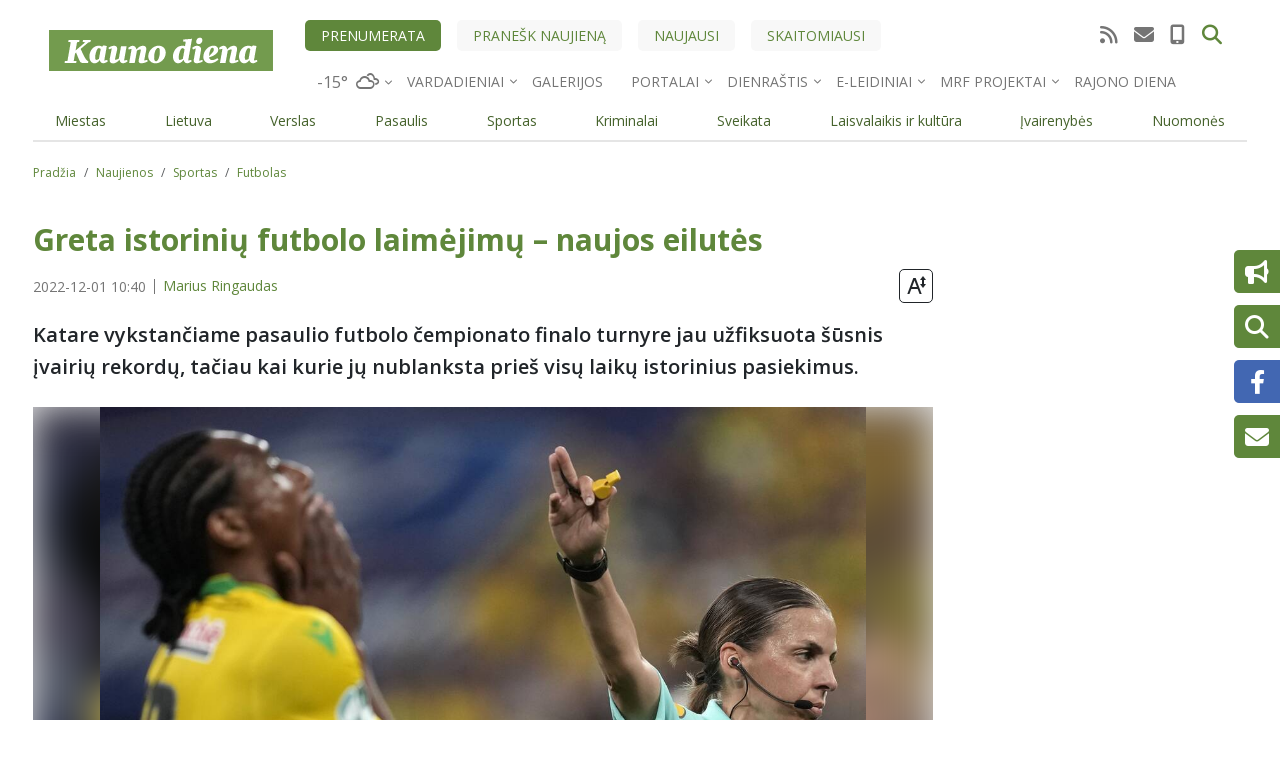

--- FILE ---
content_type: text/html; charset=UTF-8
request_url: https://kauno.diena.lt/naujienos/sportas/futbolas/greta-istoriniu-futbolo-laimejimu-naujos-eilutes-1104846
body_size: 30009
content:

  
<!DOCTYPE html>
<html lang="lt" dir="ltr" prefix="og: https://ogp.me/ns#">
  <head>
    <meta charset="utf-8" />
<noscript><style>form.antibot * :not(.antibot-message) { display: none !important; }</style>
</noscript><link rel="canonical" href="https://kauno.diena.lt/naujienos/sportas/futbolas/greta-istoriniu-futbolo-laimejimu-naujos-eilutes-1104846" />
<meta name="robots" content="max-snippet:160, max-image-preview:large" />
<meta property="og:site_name" content="KaunoDiena.lt" />
<meta property="og:type" content="article" />
<meta property="og:url" content="https://kauno.diena.lt/naujienos/sportas/futbolas/greta-istoriniu-futbolo-laimejimu-naujos-eilutes-1104846" />
<meta property="og:title" content="Greta istorinių futbolo laimėjimų – naujos eilutės" />
<meta property="og:image" content="https://administravimas.diena.lt/sites/default/files-sync/Vilniausdiena/Vartotoju%20zona/JusMei/img1152283.jpg" />
<meta property="article:tag" content="pasaulio futbolo čempionatas" />
<meta property="article:tag" content="Kataras" />
<meta property="article:tag" content="futbolas" />
<meta name="Generator" content="Drupal 10 (https://www.drupal.org); Commerce 2" />
<meta name="MobileOptimized" content="width" />
<meta name="HandheldFriendly" content="true" />
<meta name="viewport" content="width=device-width, initial-scale=1.0" />
<script type="application/ld+json">{
    "@context": "https://schema.org",
    "@graph": [
        {
            "@type": "NewsArticle",
            "headline": "Greta istorinių futbolo laimėjimų – naujos eilutės",
            "description": "Katare vykstančiame pasaulio futbolo čempionato finalo turnyre jau užfiksuota šūsnis įvairių rekordų, tačiau kai kurie jų nublanksta prieš visų laikų istorinius pasiekimus.",
            "image": {
                "@type": "ImageObject",
                "url": "https://administravimas.diena.lt/sites/default/files-sync/Vilniausdiena/Vartotoju%20zona/JusMei/img1152283.jpg"
            },
            "datePublished": "2022-12-01T10:40:00+0200",
            "dateModified": "2022-12-01T12:40:55+0200",
            "publisher": {
                "@type": "Organization",
                "name": "Kauno Diena",
                "url": "https://kauno.diena.lt",
                "logo": {
                    "@type": "ImageObject",
                    "representativeOfPage": "True",
                    "url": "https://kauno.diena.lt/themes/custom/dienalt-custom-theme/build/assets/images/logo/kauno_diena.svg"
                }
            }
        }
    ]
}</script>
<meta property="og:description" content="Katare vykstančiame pasaulio futbolo čempionato finalo turnyre jau užfiksuota &amp;scaron;ūsnis įvairių rekordų, tačiau kai kurie jų nublanksta prie&amp;scaron; visų la..." />
<meta property="description" content="Katare vykstančiame pasaulio futbolo čempionato finalo turnyre jau užfiksuota &amp;scaron;ūsnis įvairių rekordų, tačiau kai kurie jų nublanksta prie&amp;scaron; visų la..." />
<script type="application/ld+json">{
          "@context": "https://schema.org",
          "@type": "BreadcrumbList",
          "itemListElement": [{
              "@type": "ListItem",
              "position": "1",
              "name": "Pradžia",
              "item": "https://kauno.diena.lt/"
            },{
              "@type": "ListItem",
              "position": "2",
              "name": "Naujienos",
              "item": "https://kauno.diena.lt/naujausi"
            },{
              "@type": "ListItem",
              "position": "3",
              "name": "Sportas",
              "item": "https://kauno.diena.lt/naujienos/sportas"
            },{
              "@type": "ListItem",
              "position": "4",
              "name": "Futbolas",
              "item": "https://kauno.diena.lt/naujienos/sportas/futbolas"
            }]}</script>

                    

<script>
	!function(f,b,e,v,n,t,s){if(f.fbq)return;n=f.fbq=function(){n.callMethod?
		n.callMethod.apply(n,arguments):n.queue.push(arguments)};if(!f._fbq)f._fbq=n;
		n.push=n;n.loaded=!0;n.version='2.0';n.queue=[];t=b.createElement(e);t.async=!0;
		t.src=v;s=b.getElementsByTagName(e)[0];s.parentNode.insertBefore(t,s)}(window,
		document,'script','https://connect.facebook.net/en_US/fbevents.js');

	fbq('init', '969208716473865');
	fbq('track', 'PageView');</script>
<noscript><img height='1' width='1' style='display:none'
			   src='https://www.facebook.com/tr?id=969208716473865&ev=PageView&noscript=1'
	/></noscript>

<meta name="facebook-domain-verification" content="26bdkmu1n4gq92x7q44ztxgjae5u2u" />

<meta name="msvalidate.01" content="4D8EBADD5F7B12091FA25C2781D6F6CE" />

<script type="text/javascript" src="https://www.google.com/jsapi"></script>
<script type="text/javascript">
	function apply_viewport(){
		var ww = window.screen.width;
		var mw = 769; // width of site
		var ratio =  ww / mw; //calculate ratio
		console.log(ratio);
		var viewport_meta_tag = document.getElementsByName('viewport')[0];
		if( ww > mw){ // bigger than maximum size
			viewport_meta_tag.setAttribute('content', 'initial-scale=' + ratio + ', maximum-scale=' + ratio + ', minimum-scale=' + ratio + ', user-scalable=no, width=' + mw);
		}
	}
	if(navigator.userAgent=='iOS_app_KD' || navigator.userAgent.indexOf('iOS_app_KD')!==-1){document.write('<style>#top-header{background:#5F873B;}#sidebar{background:#729751}</style>'); apply_viewport();}
</script>

<!-- Google tag (gtag.js) -->
<script async src="https://www.googletagmanager.com/gtag/js?id=G-G5M5CNN690"></script>
<script>
  window.dataLayer = window.dataLayer || [];
  function gtag(){dataLayer.push(arguments);}
  gtag('js', new Date());

  gtag('config', 'G-G5M5CNN690');
</script>


<script>(function(){/*

 Copyright The Closure Library Authors.
 SPDX-License-Identifier: Apache-2.0
*/
'use strict';var g=function(a){var b=0;return function(){return b<a.length?{done:!1,value:a[b++]}:{done:!0}}},l=this||self,m=/^[\w+/_-]+[=]{0,2}$/,p=null,q=function(){},r=function(a){var b=typeof a;if("object"==b)if(a){if(a instanceof Array)return"array";if(a instanceof Object)return b;var c=Object.prototype.toString.call(a);if("[object Window]"==c)return"object";if("[object Array]"==c||"number"==typeof a.length&&"undefined"!=typeof a.splice&&"undefined"!=typeof a.propertyIsEnumerable&&!a.propertyIsEnumerable("splice"))return"array";
	if("[object Function]"==c||"undefined"!=typeof a.call&&"undefined"!=typeof a.propertyIsEnumerable&&!a.propertyIsEnumerable("call"))return"function"}else return"null";else if("function"==b&&"undefined"==typeof a.call)return"object";return b},u=function(a,b){function c(){}c.prototype=b.prototype;a.prototype=new c;a.prototype.constructor=a};var v=function(a,b){Object.defineProperty(l,a,{configurable:!1,get:function(){return b},set:q})};var y=function(a,b){this.b=a===w&&b||"";this.a=x},x={},w={};var aa=function(a,b){a.src=b instanceof y&&b.constructor===y&&b.a===x?b.b:"type_error:TrustedResourceUrl";if(null===p)b:{b=l.document;if((b=b.querySelector&&b.querySelector("script[nonce]"))&&(b=b.nonce||b.getAttribute("nonce"))&&m.test(b)){p=b;break b}p=""}b=p;b&&a.setAttribute("nonce",b)};var z=function(){return Math.floor(2147483648*Math.random()).toString(36)+Math.abs(Math.floor(2147483648*Math.random())^+new Date).toString(36)};var A=function(a,b){b=String(b);"application/xhtml+xml"===a.contentType&&(b=b.toLowerCase());return a.createElement(b)},B=function(a){this.a=a||l.document||document};B.prototype.appendChild=function(a,b){a.appendChild(b)};var C=function(a,b,c,d,e,f){try{var k=a.a,h=A(a.a,"SCRIPT");h.async=!0;aa(h,b);k.head.appendChild(h);h.addEventListener("load",function(){e();d&&k.head.removeChild(h)});h.addEventListener("error",function(){0<c?C(a,b,c-1,d,e,f):(d&&k.head.removeChild(h),f())})}catch(n){f()}};var ba=l.atob("aHR0cHM6Ly93d3cuZ3N0YXRpYy5jb20vaW1hZ2VzL2ljb25zL21hdGVyaWFsL3N5c3RlbS8xeC93YXJuaW5nX2FtYmVyXzI0ZHAucG5n"),ca=l.atob("WW91IGFyZSBzZWVpbmcgdGhpcyBtZXNzYWdlIGJlY2F1c2UgYWQgb3Igc2NyaXB0IGJsb2NraW5nIHNvZnR3YXJlIGlzIGludGVyZmVyaW5nIHdpdGggdGhpcyBwYWdlLg=="),da=l.atob("RGlzYWJsZSBhbnkgYWQgb3Igc2NyaXB0IGJsb2NraW5nIHNvZnR3YXJlLCB0aGVuIHJlbG9hZCB0aGlzIHBhZ2Uu"),ea=function(a,b,c){this.b=a;this.f=new B(this.b);this.a=null;this.c=[];this.g=!1;this.i=b;this.h=c},F=function(a){if(a.b.body&&!a.g){var b=
	function(){D(a);l.setTimeout(function(){return E(a,3)},50)};C(a.f,a.i,2,!0,function(){l[a.h]||b()},b);a.g=!0}},D=function(a){for(var b=G(1,5),c=0;c<b;c++){var d=H(a);a.b.body.appendChild(d);a.c.push(d)}b=H(a);b.style.bottom="0";b.style.left="0";b.style.position="fixed";b.style.width=G(100,110).toString()+"%";b.style.zIndex=G(2147483544,2147483644).toString();b.style["background-color"]=I(249,259,242,252,219,229);b.style["box-shadow"]="0 0 12px #888";b.style.color=I(0,10,0,10,0,10);b.style.display=
	"flex";b.style["justify-content"]="center";b.style["font-family"]="Roboto, Arial";c=H(a);c.style.width=G(80,85).toString()+"%";c.style.maxWidth=G(750,775).toString()+"px";c.style.margin="24px";c.style.display="flex";c.style["align-items"]="flex-start";c.style["justify-content"]="center";d=A(a.f.a,"IMG");d.className=z();d.src=ba;d.style.height="24px";d.style.width="24px";d.style["padding-right"]="16px";var e=H(a),f=H(a);f.style["font-weight"]="bold";f.textContent=ca;var k=H(a);k.textContent=da;J(a,
	e,f);J(a,e,k);J(a,c,d);J(a,c,e);J(a,b,c);a.a=b;a.b.body.appendChild(a.a);b=G(1,5);for(c=0;c<b;c++)d=H(a),a.b.body.appendChild(d),a.c.push(d)},J=function(a,b,c){for(var d=G(1,5),e=0;e<d;e++){var f=H(a);b.appendChild(f)}b.appendChild(c);c=G(1,5);for(d=0;d<c;d++)e=H(a),b.appendChild(e)},G=function(a,b){return Math.floor(a+Math.random()*(b-a))},I=function(a,b,c,d,e,f){return"rgb("+G(Math.max(a,0),Math.min(b,255)).toString()+","+G(Math.max(c,0),Math.min(d,255)).toString()+","+G(Math.max(e,0),Math.min(f,
	255)).toString()+")"},H=function(a){a=A(a.f.a,"DIV");a.className=z();return a},E=function(a,b){0>=b||null!=a.a&&0!=a.a.offsetHeight&&0!=a.a.offsetWidth||(fa(a),D(a),l.setTimeout(function(){return E(a,b-1)},50))},fa=function(a){var b=a.c;var c="undefined"!=typeof Symbol&&Symbol.iterator&&b[Symbol.iterator];b=c?c.call(b):{next:g(b)};for(c=b.next();!c.done;c=b.next())(c=c.value)&&c.parentNode&&c.parentNode.removeChild(c);a.c=[];(b=a.a)&&b.parentNode&&b.parentNode.removeChild(b);a.a=null};var ia=function(a,b,c,d,e){var f=ha(c),k=function(n){n.appendChild(f);l.setTimeout(function(){f?(0!==f.offsetHeight&&0!==f.offsetWidth?b():a(),f.parentNode&&f.parentNode.removeChild(f)):a()},d)},h=function(n){document.body?k(document.body):0<n?l.setTimeout(function(){h(n-1)},e):b()};h(3)},ha=function(a){var b=document.createElement("div");b.className=a;b.style.width="1px";b.style.height="1px";b.style.position="absolute";b.style.left="-10000px";b.style.top="-10000px";b.style.zIndex="-10000";return b};var K={},L=null;var M=function(){},N="function"==typeof Uint8Array,O=function(a,b){a.b=null;b||(b=[]);a.j=void 0;a.f=-1;a.a=b;a:{if(b=a.a.length){--b;var c=a.a[b];if(!(null===c||"object"!=typeof c||Array.isArray(c)||N&&c instanceof Uint8Array)){a.g=b-a.f;a.c=c;break a}}a.g=Number.MAX_VALUE}a.i={}},P=[],Q=function(a,b){if(b<a.g){b+=a.f;var c=a.a[b];return c===P?a.a[b]=[]:c}if(a.c)return c=a.c[b],c===P?a.c[b]=[]:c},R=function(a,b,c){a.b||(a.b={});if(!a.b[c]){var d=Q(a,c);d&&(a.b[c]=new b(d))}return a.b[c]};
M.prototype.h=N?function(){var a=Uint8Array.prototype.toJSON;Uint8Array.prototype.toJSON=function(){var b;void 0===b&&(b=0);if(!L){L={};for(var c="ABCDEFGHIJKLMNOPQRSTUVWXYZabcdefghijklmnopqrstuvwxyz0123456789".split(""),d=["+/=","+/","-_=","-_.","-_"],e=0;5>e;e++){var f=c.concat(d[e].split(""));K[e]=f;for(var k=0;k<f.length;k++){var h=f[k];void 0===L[h]&&(L[h]=k)}}}b=K[b];c=[];for(d=0;d<this.length;d+=3){var n=this[d],t=(e=d+1<this.length)?this[d+1]:0;h=(f=d+2<this.length)?this[d+2]:0;k=n>>2;n=(n&
	3)<<4|t>>4;t=(t&15)<<2|h>>6;h&=63;f||(h=64,e||(t=64));c.push(b[k],b[n],b[t]||"",b[h]||"")}return c.join("")};try{return JSON.stringify(this.a&&this.a,S)}finally{Uint8Array.prototype.toJSON=a}}:function(){return JSON.stringify(this.a&&this.a,S)};var S=function(a,b){return"number"!==typeof b||!isNaN(b)&&Infinity!==b&&-Infinity!==b?b:String(b)};M.prototype.toString=function(){return this.a.toString()};var T=function(a){O(this,a)};u(T,M);var U=function(a){O(this,a)};u(U,M);var ja=function(a,b){this.c=new B(a);var c=R(b,T,5);c=new y(w,Q(c,4)||"");this.b=new ea(a,c,Q(b,4));this.a=b},ka=function(a,b,c,d){b=new T(b?JSON.parse(b):null);b=new y(w,Q(b,4)||"");C(a.c,b,3,!1,c,function(){ia(function(){F(a.b);d(!1)},function(){d(!0)},Q(a.a,2),Q(a.a,3),Q(a.a,1))})};var la=function(a,b){V(a,"internal_api_load_with_sb",function(c,d,e){ka(b,c,d,e)});V(a,"internal_api_sb",function(){F(b.b)})},V=function(a,b,c){a=l.btoa(a+b);v(a,c)},W=function(a,b,c){for(var d=[],e=2;e<arguments.length;++e)d[e-2]=arguments[e];e=l.btoa(a+b);e=l[e];if("function"==r(e))e.apply(null,d);else throw Error("API not exported.");};var X=function(a){O(this,a)};u(X,M);var Y=function(a){this.h=window;this.a=a;this.b=Q(this.a,1);this.f=R(this.a,T,2);this.g=R(this.a,U,3);this.c=!1};Y.prototype.start=function(){ma();var a=new ja(this.h.document,this.g);la(this.b,a);na(this)};
var ma=function(){var a=function(){if(!l.frames.googlefcPresent)if(document.body){var b=document.createElement("iframe");b.style.display="none";b.style.width="0px";b.style.height="0px";b.style.border="none";b.style.zIndex="-1000";b.style.left="-1000px";b.style.top="-1000px";b.name="googlefcPresent";document.body.appendChild(b)}else l.setTimeout(a,5)};a()},na=function(a){var b=Date.now();W(a.b,"internal_api_load_with_sb",a.f.h(),function(){var c;var d=a.b,e=l[l.btoa(d+"loader_js")];if(e){e=l.atob(e);
	e=parseInt(e,10);d=l.btoa(d+"loader_js").split(".");var f=l;d[0]in f||"undefined"==typeof f.execScript||f.execScript("var "+d[0]);for(;d.length&&(c=d.shift());)d.length?f[c]&&f[c]!==Object.prototype[c]?f=f[c]:f=f[c]={}:f[c]=null;c=Math.abs(b-e);c=1728E5>c?0:c}else c=-1;0!=c&&(W(a.b,"internal_api_sb"),Z(a,Q(a.a,6)))},function(c){Z(a,c?Q(a.a,4):Q(a.a,5))})},Z=function(a,b){a.c||(a.c=!0,a=new l.XMLHttpRequest,a.open("GET",b,!0),a.send())};(function(a,b){l[a]=function(c){for(var d=[],e=0;e<arguments.length;++e)d[e-0]=arguments[e];l[a]=q;b.apply(null,d)}})("__d3lUW8vwsKlB__",function(a){"function"==typeof window.atob&&(a=window.atob(a),a=new X(a?JSON.parse(a):null),(new Y(a)).start())});}).call(this);

window.__d3lUW8vwsKlB__("[base64]");
</script>        <!-- Digital Matter head part -->
<script async src='https://core.dimatter.ai/pubs/kauno-diena-lt.min.js'></script>
<script>
  window.dimatter = window.dimatter || [];
  window.dimatter.push(['KDN_S1_300x250_InArticle']);
  window.dimatter.push(['KDN_P4_300x250_Sticky']);
  window.dimatter.push(['KDN_P3B_300x250']);
  window.dimatter.push(['KDN_P3A_300x250']);
  window.dimatter.push(['KDN_P2B_300x600']);
  window.dimatter.push(['KDN_P2A_300x600']);
  window.dimatter.push(['KDN_P0_1270x200']);
  window.dimatter.push(['KDN_640x480_OutStream']);
  window.dimatter.push(['KDNM_Mobile_M5_300x250_InArticle']);
  window.dimatter.push(['KDNM_Mobile_M4_300x250_InArticle']);
  window.dimatter.push(['KDNM_Mobile_M3_300x250']);
  window.dimatter.push(['KDNM_Mobile_M2_300x250']);
  window.dimatter.push(['KDNM_Mobile_M1_300x250']);
  window.dimatter.push(['_initialize']);
</script>



<!-- (C)2000-2019 Gemius SA - gemiusPrism  / diena.lt/kauno.diena.lt/Visa aplinka (kauno.diena.lt) -->
<script type="text/javascript">
<!--//--><![CDATA[//><!--
if(navigator.userAgent=='iOS_app_KD' || navigator.userAgent=='Android_app_KD'){
	var pp_gemius_identifier = 'bOiVHV.aibp.Rc7gSYiBofWWj7zFTM_K364EQQSKRBb.p7';
	var p_g_i = 'bOiVHV.aibp.Rc7gSYiBofWWj7zFTM_K364EQQSKRBb.p7';
}else{
	var pp_gemius_identifier = 'nAGV7cxmJTULu.ezphUK0ZdQ.tMsz8dhj4ixHQJ_epD.S7';
	var p_g_i = 'nAGV7cxmJTULu.ezphUK0ZdQ.tMsz8dhj4ixHQJ_epD.S7';
}
// lines below shouldn't be edited
function gemius_pending(i) { window[i] = window[i] || function() {var x = window[i+'_pdata'] = window[i+'_pdata'] || []; x[x.length]=arguments;};};gemius_pending('gemius_hit'); gemius_pending('gemius_event'); gemius_pending('pp_gemius_hit'); gemius_pending('pp_gemius_event');(function(d,t) {try {var gt=d.createElement(t),s=d.getElementsByTagName(t)[0],l='http'+((location.protocol=='https:')?'s':''); gt.setAttribute('async','async');gt.setAttribute('defer','defer'); gt.src=l+'://galt.hit.gemius.pl/xgemius.js'; s.parentNode.insertBefore(gt,s);} catch (e) {}})(document,'script');
//--><!]]>
</script>


    <script async src="https://pagead2.googlesyndication.com/pagead/js/adsbygoogle.js?client=ca-pub-1799248022251661" data-overlays="bottom" crossorigin="anonymous"></script>

  <!-- Google tag (gtag.js) -->
  <script async src="https://www.googletagmanager.com/gtag/js?id=G-B60HPC9R7N"></script>
  <script>
    window.dataLayer = window.dataLayer || [];
    function gtag(){dataLayer.push(arguments);}
    gtag('js', new Date());

    gtag('config', 'G-B60HPC9R7N');
  </script>

  <script async src="https://www.googletagmanager.com/gtag/js?id=G-GKKQ3D9B5E"></script>
  <script>
    window.dataLayer = window.dataLayer || [];
    function gtag(){dataLayer.push(arguments);}
    gtag('js', new Date());
    gtag('config', 'G-GKKQ3D9B5E');
  </script>

  <script type="text/javascript">
    (function(c,l,a,r,i,t,y){
        c[a]=c[a]||function(){(c[a].q=c[a].q||[]).push(arguments)};
        t=l.createElement(r);t.async=1;t.src="https://www.clarity.ms/tag/"+i;
        y=l.getElementsByTagName(r)[0];y.parentNode.insertBefore(t,y);
    })(window, document, "clarity", "script", "qihhyup19c");
</script>
                        <meta name="apple-mobile-web-app-status-bar-style" content="default" />
                      <meta name="theme-color" content="#5F873B" />
        <link rel="preload" href="/manifest/2/manifest.json" />
        <link rel="manifest" href="/manifest/2/manifest.json" />
                <link rel="apple-touch-icon" sizes="120x120" href="/manifest/2/icons/apple-touch-icon_120.png" />
        <link rel="apple-touch-icon" sizes="180x180" href="/manifest/2/icons/apple-touch-icon_180.png" />
                <link rel="icon" type="image/png" href="/themes/custom/dienalt-custom-theme/build/assets/icons/favicons/2/favicon-96x96.png" sizes="96x96" />
        <link rel="icon" type="image/svg+xml" href="/themes/custom/dienalt-custom-theme/build/assets/icons/favicons/2/favicon.svg" />
        <link rel="shortcut icon" href="/themes/custom/dienalt-custom-theme/build/assets/icons/favicons/2/favicon.ico" />
        <link rel="apple-touch-icon" sizes="180x180" href="/themes/custom/dienalt-custom-theme/build/assets/icons/favicons/2/apple-touch-icon.png" />
                  <script async="async" src="https://www.googletagmanager.com/gtag/js?id=UA-212595958-1"></script>

      <script src="//s1.adform.net/banners/scripts/adx.js" defer></script>

      <title>Greta istorinių futbolo laimėjimų – naujos eilutės</title>
      <link rel="stylesheet" media="all" href="/modules/contrib/ajax_loader/css/throbber-general.css?t8twi5" />
<link rel="stylesheet" media="all" href="/core/assets/vendor/jquery.ui/themes/base/core.css?t8twi5" />
<link rel="stylesheet" media="all" href="/core/assets/vendor/jquery.ui/themes/base/controlgroup.css?t8twi5" />
<link rel="stylesheet" media="all" href="/core/assets/vendor/jquery.ui/themes/base/checkboxradio.css?t8twi5" />
<link rel="stylesheet" media="all" href="/core/assets/vendor/jquery.ui/themes/base/resizable.css?t8twi5" />
<link rel="stylesheet" media="all" href="/core/assets/vendor/jquery.ui/themes/base/button.css?t8twi5" />
<link rel="stylesheet" media="all" href="/core/assets/vendor/jquery.ui/themes/base/dialog.css?t8twi5" />
<link rel="stylesheet" media="all" href="/core/modules/system/css/components/ajax-progress.module.css?t8twi5" />
<link rel="stylesheet" media="all" href="/core/modules/system/css/components/align.module.css?t8twi5" />
<link rel="stylesheet" media="all" href="/core/modules/system/css/components/autocomplete-loading.module.css?t8twi5" />
<link rel="stylesheet" media="all" href="/core/modules/system/css/components/fieldgroup.module.css?t8twi5" />
<link rel="stylesheet" media="all" href="/core/modules/system/css/components/container-inline.module.css?t8twi5" />
<link rel="stylesheet" media="all" href="/core/modules/system/css/components/clearfix.module.css?t8twi5" />
<link rel="stylesheet" media="all" href="/core/modules/system/css/components/details.module.css?t8twi5" />
<link rel="stylesheet" media="all" href="/core/modules/system/css/components/hidden.module.css?t8twi5" />
<link rel="stylesheet" media="all" href="/core/modules/system/css/components/item-list.module.css?t8twi5" />
<link rel="stylesheet" media="all" href="/core/modules/system/css/components/js.module.css?t8twi5" />
<link rel="stylesheet" media="all" href="/core/modules/system/css/components/nowrap.module.css?t8twi5" />
<link rel="stylesheet" media="all" href="/core/modules/system/css/components/position-container.module.css?t8twi5" />
<link rel="stylesheet" media="all" href="/core/modules/system/css/components/progress.module.css?t8twi5" />
<link rel="stylesheet" media="all" href="/core/modules/system/css/components/reset-appearance.module.css?t8twi5" />
<link rel="stylesheet" media="all" href="/core/modules/system/css/components/resize.module.css?t8twi5" />
<link rel="stylesheet" media="all" href="/core/modules/system/css/components/sticky-header.module.css?t8twi5" />
<link rel="stylesheet" media="all" href="/core/modules/system/css/components/system-status-counter.css?t8twi5" />
<link rel="stylesheet" media="all" href="/core/modules/system/css/components/system-status-report-counters.css?t8twi5" />
<link rel="stylesheet" media="all" href="/core/modules/system/css/components/system-status-report-general-info.css?t8twi5" />
<link rel="stylesheet" media="all" href="/core/modules/system/css/components/tabledrag.module.css?t8twi5" />
<link rel="stylesheet" media="all" href="/core/modules/system/css/components/tablesort.module.css?t8twi5" />
<link rel="stylesheet" media="all" href="/core/modules/system/css/components/tree-child.module.css?t8twi5" />
<link rel="stylesheet" media="all" href="/modules/contrib/poll/css/poll.base.css?t8twi5" />
<link rel="stylesheet" media="all" href="/modules/contrib/poll/css/poll.theme.css?t8twi5" />
<link rel="stylesheet" media="all" href="/core/modules/views/css/views.module.css?t8twi5" />
<link rel="stylesheet" media="all" href="/core/modules/ckeditor5/css/ckeditor5.dialog.fix.css?t8twi5" />
<link rel="stylesheet" media="all" href="/core/assets/vendor/jquery.ui/themes/base/theme.css?t8twi5" />
<link rel="stylesheet" media="all" href="/modules/contrib/ajax_loader/css/chasing-dots.css?t8twi5" />
<link rel="stylesheet" media="all" href="/core/modules/layout_discovery/layouts/onecol/onecol.css?t8twi5" />
<link rel="stylesheet" media="all" href="/modules/contrib/google_cse/css/google_cse.css?t8twi5" />
<link rel="stylesheet" media="all" href="/modules/contrib/google_cse/css/no_watermark.css?t8twi5" />
<link rel="stylesheet" media="all" href="/themes/custom/dienalt-custom-theme/build/css/main.style.css?t8twi5" />
<link rel="stylesheet" media="all" href="/core/modules/ckeditor5/css/editor.css?t8twi5" />
<link rel="stylesheet" media="all" href="/modules/contrib/maxlength/css/maxlength.css?t8twi5" />

        
          <link rel="stylesheet" href="https://cdnjs.cloudflare.com/ajax/libs/lightgallery/2.7.2/css/lightgallery-bundle.min.css" integrity="sha512-nUqPe0+ak577sKSMThGcKJauRI7ENhKC2FQAOOmdyCYSrUh0GnwLsZNYqwilpMmplN+3nO3zso8CWUgu33BDag==" crossorigin="anonymous" referrerpolicy="no-referrer" />

          <link href="/themes/custom/dienalt-custom-theme/build/assets/fontawesome6/css/fontawesome.min.css" rel="stylesheet">
          <link href="/themes/custom/dienalt-custom-theme/build/assets/fontawesome6/css/brands.min.css" rel="stylesheet">
          <link href="/themes/custom/dienalt-custom-theme/build/assets/fontawesome6/css/solid.min.css" rel="stylesheet">
          <link href="/themes/custom/dienalt-custom-theme/build/assets/fontawesome6/css/v5-font-face.min.css" rel="stylesheet">

          <!-- Global site tag (gtag.js) - Google Analytics -->
          <script>
            window.dataLayer = window.dataLayer || [];
            function gtag() {
              dataLayer.push(arguments);
            }
            gtag('js', new Date());

            gtag('config', 'UA-212595958-1');
          </script>

          <meta name="verify-paysera" content="30c329333abeca0398b5579381d1cd9f">
        </head>
        <body class="node-1104846 node-type--straipsnis site-kaunas">
                    <a href="#main-content" class="visually-hidden focusable">
            Pereiti į pagrindinį turinį
          </a>
          
            <div class="dialog-off-canvas-main-canvas" data-off-canvas-main-canvas>
      
<div class="page-wrapper container">
  <div class="container">
      <div class="views-element-container">
<div class="js-view-dom-id-21d42be700bb37b3a10ee1fa681e4ced51d3f6757c31bc0fa8bdc4defd89a2df view-puslapio-virsus">
       
        
        
        
            <div class="view-content">
        
    <div class="views-row">
            <div class="layout layout--onecol">
    <div  class="layout__region layout__region--content">
      
	<div class="block">
	
	
		

			
            <div class="field field--name-field-body field--type-text-long field--label-hidden field__item"><div class="text-center">
<!-- Adform publisher tag -->
<!-- Tag for kauno.diena.lt - KD P0 N placement -->
<script data-adfscript="adx.adform.net/adx/?mid=2027594"></script>
</div></div>
      
	
		</div>

    </div>
  </div>

      </div>

      </div>
      
        
        
        
        
        </div>
</div>

      </div>
  <header class="page__header header-main sticky-top">
  


<nav class="navbar navbar-expand justify-content-between navbar-light  navbar-top">
      <div class="container">
  
  <button class="navbar-toggler" type="button" data-bs-toggle="collapse" data-bs-target=".navbar-collapse" aria-controls="navbar-collapse" aria-expanded="false" aria-label="Toggle navigation">
    <span class="navbar-toggler-icon"></span>
  </button>

  <div class="collapse navbar-collapse">
        <div class="container navigation-top gx-0">
      <div class="navigation-top-left">  
  <div class="block block--sitebranding">

  
    

        
  <a href="/" class="navbar-brand d-block" aria-label="">
            <img src="/themes/custom/dienalt-custom-theme/build/assets/images/logo/kauno_diena.svg" width="220" height="auto" alt="KaunoDiena.lt logo" class="mr-2"/>

        
  </a>

  
  </div>

</div>

      <div class="navigation-top-middle">
        <div class="navigation-top-actions">
          
  


  <ul class="nav">
                          
                
        <li class="nav-item">
                      <a href="https://mano.diena.lt" class="nav-link">Prenumerata</a>
                  </li>
                      
                
        <li class="nav-item">
                      <a href="/pranesk-naujiena" class="nav-link" data-drupal-link-system-path="pranesk-naujiena">Pranešk naujieną</a>
                  </li>
                      
                
        <li class="nav-item">
                      <a href="/naujausi" class="nav-link" data-drupal-link-system-path="node/104">Naujausi</a>
                  </li>
                      
                
        <li class="nav-item">
                      <a href="/skaitomiausi" class="nav-link" data-drupal-link-system-path="node/100">Skaitomiausi</a>
                  </li>
            </ul>


          <div class="top-social">
            <ul class="nav ms-auto justify-content-end">
              <li class="nav-item">
                <a class="nav-link active" href="/rss.xml" aria-label="RSS srautas"><i class="fas fa-rss"></i></a>
              </li>
              <li class="nav-item">
                <a class="nav-link" href="/kontaktai" aria-label="Kontaktų puslapis"><i class="fas fa-envelope"></i></a>
              </li>
              <li class="nav-item">
                <a class="nav-link" href="tel:037302250" aria-label="Redakcijos telefono numeris"><i class="fas fa-mobile-alt"></i></a>
              </li>
                                                      </ul>
          </div>
          <div class="top-search">
            <div class="top-search-form-wrapper">
	<div class="search-block-form google-cse needs-validation block block--paieskosforma" data-drupal-selector="search-block-form" role="search">
	
	
		

			
<form action="/search/turinys" method="get" id="search-block-form" accept-charset="UTF-8" class="form form-inline">
  
<div class="js-form-item form-item form-type-search js-form-type-search form-item-keys js-form-item-keys form-no-label form-group">
      
  
  
  
  
  
<input title="Įveskite paieškos žodžius." data-drupal-selector="edit-keys" type="search" id="edit-keys" name="keys" value="" size="20" maxlength="128" placeholder="Paieška" class="form-search form-control">


  
  
  
  
  </div>
<div data-drupal-selector="edit-actions" class="form-actions js-form-wrapper form-wrapper" id="edit-actions--33">

<input class="btn btn-primary js-form-submit form-submit btn btn-primary" data-drupal-selector="edit-submit" type="submit" id="edit-submit--65" value="Paieška">
</div>

</form>

	
		</div>
</div>
            <button class="btn btn-link top-search-trigger" role="button" aria-label="Paieška"><i class="fas fa-search"></i></button>
          </div>
        </div>
        <div class="navigation-top-other">
          <ul class="nav">
            <li class="nav-item top-weather">
	<div class="block block--customweatherblock">
	
	
		

			
<div class="weather-dropdown-wrapper dropdown">
  <a class="nav-link dropdown-toggle" href="#" role="button" data-bs-toggle="dropdown" aria-expanded="false">
      </a>
    <ul class="dropdown-menu">
        <li>
      <a class="btn weather-more" href="/zymes/orai-3">Orų naujienos</a>
    </li>
  </ul>
</div>


<script>
document.addEventListener("DOMContentLoaded",()=>{
  getDesktopWeatherData();
});

async function getDesktopWeatherData() {
  let hostname = window.location.hostname;

  const url = "/api/weather";
  try {
    const response = await fetch(url);
    if (!response.ok) {
      throw new Error(`Response status: ${response.status}`);
    }

    const json = await response.json();
    await displayDesktopWeatherInfo(json,hostname);
  } catch (error) {
    console.error(error.message);
  }
}

const displayDesktopWeatherInfo = (data,hostname) => {
  let weather_block_dropdown_toggle = document.querySelector('.weather-dropdown-wrapper .dropdown-toggle');
  let weather_block_dropdown_menu = document.querySelector('.weather-dropdown-wrapper .dropdown-menu');
  let desktop_weather_info_vilnius = '';
  let desktop_weather_info_kaunas = '';
  let desktop_weather_info_klaipeda = '';
  let desktop_weather_icon = '';

  const now = new Date();
  const hours = now.getHours(); // 0 - 23
  const minutes = now.getMinutes(); // 0 - 59

  const current_time = (hours * 60 * 60 * 1000) + (minutes * 60 * 1000);
  /* Weather toggle link info START */
  for(let item in data) {
    if(item == "Vilnius") {
      let sunrise = data[item].sunrise;
      let sunset = data[item].sunset;

      if (current_time > sunrise && current_time < sunset) {
      desktop_weather_icon = `
        <span class="owm-icon">
          <i class="wi wi-owm-day-${data[item].id}"></i>
        </span>
      `;
      } else {
        desktop_weather_icon = `
        <span class="owm-icon">
          <i class="wi wi-owm-night-${data[item].id}"></i>
        </span>
      `;
      }
      desktop_weather_info_vilnius = `
        <span>${Math.round(data[item].temp)}&deg;</span>
        ${desktop_weather_icon}
      `; 
    } else if(item == "Kaunas") {
      let sunrise = data[item].sunrise;
      let sunset = data[item].sunset;

      if (current_time > sunrise && current_time < sunset) {
      desktop_weather_icon = `
        <span class="owm-icon">
          <i class="wi wi-owm-day-${data[item].id}"></i>
        </span>
      `;
      } else {
        desktop_weather_icon = `
        <span class="owm-icon">
          <i class="wi wi-owm-night-${data[item].id}"></i>
        </span>
      `;
      }
      desktop_weather_info_kaunas = `
        <span>${Math.round(data[item].temp)}&deg;</span>
        ${desktop_weather_icon}
      `;
    } else if(item == "Klaipeda") {
      let sunrise = data[item].sunrise;
      let sunset = data[item].sunset;

      if (current_time > sunrise && current_time < sunset) {
      desktop_weather_icon = `
        <span class="owm-icon">
          <i class="wi wi-owm-day-${data[item].id}"></i>
        </span>
      `;
      } else {
        desktop_weather_icon = `
        <span class="owm-icon">
          <i class="wi wi-owm-night-${data[item].id}"></i>
        </span>
      `;
      }
      desktop_weather_info_klaipeda = `
        <span>${Math.round(data[item].temp)}&deg;</span>
        ${desktop_weather_icon}
      `;
    }
  }
  /* Weather toggle link info END */
  /* **************************** */

  /* Weather dropdown menu info START */
  for(let item in data) {
    if(item == "Vilnius") {
      let sunrise = data[item].sunrise;
      let sunset = data[item].sunset;

      if (current_time > sunrise && current_time < sunset) {
      desktop_weather_icon = `
        <span class="owm-icon">
          <i class="wi wi-owm-day-${data[item].id}"></i>
        </span>
      `;
      } else {
        desktop_weather_icon = `
        <span class="owm-icon">
          <i class="wi wi-owm-night-${data[item].id}"></i>
        </span>
      `;
      }
      weather_dropdown_info_vilnius = `
        <li>
          <span class="city">Vilnius</span>
          <span class="temp">${Math.round(data[item].temp)}&deg;</span>
          ${desktop_weather_icon}
        </li>
      `; 
    } else if(item == "Kaunas") {
      let sunrise = data[item].sunrise;
      let sunset = data[item].sunset;

      if (current_time > sunrise && current_time < sunset) {
      desktop_weather_icon = `
        <span class="owm-icon">
          <i class="wi wi-owm-day-${data[item].id}"></i>
        </span>
      `;
      } else {
        desktop_weather_icon = `
        <span class="owm-icon">
          <i class="wi wi-owm-night-${data[item].id}"></i>
        </span>
      `;
      }
      weather_dropdown_info_kaunas = `
        <li>
          <span class="city">Kaunas</span>
          <span class="temp">${Math.round(data[item].temp)}&deg;</span>
          ${desktop_weather_icon}
        </li>
      `;
    } else if(item == "Klaipeda") {
      let sunrise = data[item].sunrise;
      let sunset = data[item].sunset;

      if (current_time > sunrise && current_time < sunset) {
      desktop_weather_icon = `
        <span class="owm-icon">
          <i class="wi wi-owm-day-${data[item].id}"></i>
        </span>
      `;
      } else {
        desktop_weather_icon = `
        <span class="owm-icon">
          <i class="wi wi-owm-night-${data[item].id}"></i>
        </span>
      `;
      }
      weather_dropdown_info_klaipeda = `
        <li>
          <span class="city">Klaipėda</span>
          <span class="temp">${Math.round(data[item].temp)}&deg;</span>
          ${desktop_weather_icon}
        </li>
      `;
    }
  }
  /* Weather dropdown menu info END */
  if (hostname.startsWith('diena.') || hostname.startsWith('m.diena.')) {
    let weather_info_cities = `${weather_dropdown_info_kaunas + weather_dropdown_info_klaipeda}`;
    weather_block_dropdown_toggle.insertAdjacentHTML("afterbegin", desktop_weather_info_vilnius);
    weather_block_dropdown_menu.insertAdjacentHTML("afterbegin", weather_info_cities);
  } else if(hostname.startsWith('kauno.') || hostname.startsWith('m.kauno.diena.')) {
    let weather_info_cities = `${weather_dropdown_info_vilnius + weather_dropdown_info_klaipeda}`;
    weather_block_dropdown_toggle.insertAdjacentHTML("afterbegin", desktop_weather_info_kaunas);
    weather_block_dropdown_menu.insertAdjacentHTML("afterbegin", weather_info_cities);
  } else if(hostname.startsWith('klaipeda.') || hostname.startsWith('m.klaipeda.diena.')) {
    let weather_info_cities = `${weather_dropdown_info_kaunas + weather_dropdown_info_vilnius}`;
    weather_block_dropdown_toggle.insertAdjacentHTML("afterbegin", desktop_weather_info_klaipeda);
    weather_block_dropdown_menu.insertAdjacentHTML("afterbegin", weather_info_cities);
  }
}

</script>
	
		</div>
</li>
                        <li class="nav-item dropdown">
              <a class="nav-link dropdown-toggle" href="#" role="button" data-bs-toggle="dropdown" aria-expanded="false">Vardadieniai</a>
              <ul class="dropdown-menu names-of-the-day-dropdown" aria-labelledby="navbarDropdown"></ul>
            </li>
            <li class="nav-item">
              <a href="/galerijos" class="nav-link">Galerijos</a>
            </li>
            <li class="nav-item dropdown">
              <a class="nav-link dropdown-toggle" href="#" role="button" data-bs-toggle="dropdown" aria-expanded="false">Portalai</a>
              <ul class="dropdown-menu" aria-labelledby="navbarDropdown">
                                  <li>
                    <a class="dropdown-item" href="https://diena.lt/" target="_blank" rel="noopener">Vilniaus diena</a>
                  </li>
                  <li>
                    <a class="dropdown-item" href="https://klaipeda.diena.lt/" target="_blank" rel="noopener">Klaipėdos diena</a>
                  </li>
                              </ul>
            </li>
            <li>
  


  <ul class="nav">
                          
                
        <li class="navbar-text nav-item dropdown">
                      <span class="nav-link dropdown-toggle" data-bs-toggle="dropdown">Dienraštis</span>
                          <div class="dropdown-menu">
              <a href="/kas-yra-kauno-diena" class="dropdown-item" data-drupal-link-system-path="node/102">Kas yra „Kauno Diena“?</a>
              <a href="/skelbimai/dienrastyje" class="dropdown-item" data-drupal-link-system-path="skelbimai/dienrastyje">Skelbimai dienraštyje</a>
  </div>
                              </li>
                      
                
        <li class="navbar-text nav-item dropdown">
                      <span class="nav-link dropdown-toggle" data-bs-toggle="dropdown">E-Leidiniai</span>
                          <div class="dropdown-menu">
              <a href="https://durys.diena.lt/" class="dropdown-item">Durys</a>
              <a href="https://370.diena.lt/" class="dropdown-item">370</a>
  </div>
                              </li>
                      
                
        <li class="navbar-text nav-item dropdown">
                      <span class="nav-link dropdown-toggle" data-bs-toggle="dropdown">MRF projektai</span>
                          <div class="dropdown-menu">
              <a href="/zymes/nesavi" class="dropdown-item" data-drupal-link-system-path="taxonomy/term/607034">(Ne)SAVI</a>
              <a href="/zymes/sirdy-ir-atminty" class="dropdown-item" data-drupal-link-system-path="taxonomy/term/601928">Širdy ir atminty</a>
  </div>
                              </li>
                      
                
        <li class="nav-item">
                      <a href="/zymes/kauno-rajono-diena" class="nav-link" data-drupal-link-system-path="taxonomy/term/526706">Rajono diena</a>
                  </li>
            </ul>

</li>
                      </ul>
        </div>
      </div>
    </div>
        </div>

      </div>
  </nav>



  


<nav aria-label="Pagrindinė navigacija" class="navbar navbar-expand justify-content-between navbar-light  navbar-bottom">
      <div class="container">
  
      
  
  <button class="navbar-toggler" type="button" data-bs-toggle="collapse" data-bs-target=".navbar-collapse" aria-controls="navbar-collapse" aria-expanded="false" aria-label="Toggle navigation">
    <span class="navbar-toggler-icon"></span>
  </button>

  <div class="collapse navbar-collapse">
    									
  


  <div class="navigation-bottom-wrapper">
    <div class="nav-logo-sticky">
        
  <div class="block block--sitebranding">

  
    

        
  <a href="/" class="navbar-brand d-block" aria-label="">
            <img src="/themes/custom/dienalt-custom-theme/build/assets/images/logo/kauno_diena.svg" width="220" height="auto" alt="KaunoDiena.lt logo" class="mr-2"/>

        
  </a>

  
  </div>


    </div>
    <ul class="nav navigation-bottom">
                                                      <li class="nav-item">
                          <a href="/naujienos/kaunas" class="nav-link" data-drupal-link-system-path="taxonomy/term/4">Miestas</a>
                      </li>
                                                <li class="nav-item">
                          <a href="/naujienos/lietuva" class="nav-link" data-drupal-link-system-path="taxonomy/term/12">Lietuva</a>
                      </li>
                                                <li class="nav-item">
                          <a href="/naujienos/verslas" class="nav-link" data-drupal-link-system-path="taxonomy/term/28">Verslas</a>
                      </li>
                                                <li class="nav-item">
                          <a href="/naujienos/pasaulis" class="nav-link" data-drupal-link-system-path="taxonomy/term/9">Pasaulis</a>
                      </li>
                                                <li class="nav-item">
                          <a href="/naujienos/sportas" class="nav-link" data-drupal-link-system-path="taxonomy/term/10">Sportas</a>
                      </li>
                                                <li class="nav-item">
                          <a href="/naujienos/kriminalai" class="nav-link" data-drupal-link-system-path="taxonomy/term/25">Kriminalai</a>
                      </li>
                                                <li class="nav-item">
                          <a href="/naujienos/sveikata" class="nav-link" data-drupal-link-system-path="taxonomy/term/110">Sveikata</a>
                      </li>
                                                <li class="nav-item">
                          <a href="/naujienos/laisvalaikis-ir-kultura" class="nav-link" data-drupal-link-system-path="taxonomy/term/116">Laisvalaikis ir kultūra</a>
                      </li>
                                                <li class="nav-item">
                          <a href="/naujienos/ivairenybes" class="nav-link" data-drupal-link-system-path="taxonomy/term/25940">Įvairenybės</a>
                      </li>
                                                <li class="nav-item">
                          <a href="/naujienos/nuomones" class="nav-link" data-drupal-link-system-path="taxonomy/term/51355">Nuomonės</a>
                      </li>
                  </ul>
  </div>

						  </div>

      </div>
  </nav>
</header>
<header class="page__header header-mobile">
  <div class="navigation-mobile">
  <nav class="navbar navbar-expand-xl p-0 container">
    <div class="container-fluid gx-0">
      <div class="navbar-brand-wrapper">
        <button class="btn nav-mobile-menu-toggler" type="button" data-bs-toggle="offcanvas" data-bs-target="#offcanvasMobile" aria-controls="offcanvasMobile" title="Menu">
          <i class="fa-solid fa-bars"></i>
        </button>
          
  <div class="block block--sitebranding">

  
    

        
  <a href="/" class="navbar-brand d-block" aria-label="">
            <img src="/themes/custom/dienalt-custom-theme/build/assets/images/logo/kauno_diena.svg" width="220" height="auto" alt="KaunoDiena.lt logo" class="mr-2"/>

        
  </a>

  
  </div>


        <div class="navbar-brand-right ms-auto">
          

	
		

			
  <a href="/zymes/orai-3" class="btn nav-mobile-weather-menu-link" type="button" aria-expanded="false" aria-controls="weatherNews" title="Orai">
      </a>

<script>
document.addEventListener("DOMContentLoaded",()=>{
  getData();
});

async function getData() {
  let hostname = window.location.hostname;

  const url = "/api/weather";
  try {
    const response = await fetch(url);
    if (!response.ok) {
      throw new Error(`Response status: ${response.status}`);
    }

    const json = await response.json();
    await displayWeatherInfo(json,hostname);
  } catch (error) {
    console.error(error.message);
  }
}

const displayWeatherInfo = (data,hostname) => {
  let weather_block = document.querySelector('.nav-mobile-weather-menu-link');
  let weather_info_vilnius = '';
  let weather_info_kaunas = '';
  let weather_info_klaipeda = '';
  let weather_icon = '';

  const now = new Date();
  const hours = now.getHours(); // 0 - 23
  const minutes = now.getMinutes(); // 0 - 59

  const current_time = (hours * 60 * 60 * 1000) + (minutes * 60 * 1000);

  for(let item in data) {
    if(item == "Vilnius") {
      let sunrise = data[item].sunrise;
      let sunset = data[item].sunset;

      if (current_time > sunrise && current_time < sunset) {
      weather_icon = `
        <span class="owm-icon">
          <i class="wi wi-owm-day-${data[item].id}"></i>
        </span>
      `;
      } else {
        weather_icon = `
        <span class="owm-icon">
          <i class="wi wi-owm-night-${data[item].id}"></i>
        </span>
      `;
      }
      weather_info_vilnius = `
        ${weather_icon}
        <span class="temp">${Math.round(data[item].temp)}&deg;</span>
      `; 
    } else if(item == "Kaunas") {
      let sunrise = data[item].sunrise;
      let sunset = data[item].sunset;

      if (current_time > sunrise && current_time < sunset) {
      weather_icon = `
        <span class="owm-icon">
          <i class="wi wi-owm-day-${data[item].id}"></i>
        </span>
      `;
      } else {
        weather_icon = `
        <span class="owm-icon">
          <i class="wi wi-owm-night-${data[item].id}"></i>
        </span>
      `;
      }
      weather_info_kaunas = `
        ${weather_icon}
        <span class="temp">${Math.round(data[item].temp)}&deg;</span>
      `;
    } else if(item == "Klaipeda") {
      let sunrise = data[item].sunrise;
      let sunset = data[item].sunset;

      if (current_time > sunrise && current_time < sunset) {
      weather_icon = `
        <span class="owm-icon">
          <i class="wi wi-owm-day-${data[item].id}"></i>
        </span>
      `;
      } else {
        weather_icon = `
        <span class="owm-icon">
          <i class="wi wi-owm-night-${data[item].id}"></i>
        </span>
      `;
      }
      weather_info_klaipeda = `
        ${weather_icon}
        <span class="temp">${Math.round(data[item].temp)}&deg;</span>
      `;
    }
  }
  if (hostname.startsWith('diena.') || hostname.startsWith('m.diena.')) {
    weather_block.insertAdjacentHTML("afterbegin", weather_info_vilnius);
  } else if(hostname.startsWith('kauno.') || hostname.startsWith('m.kauno.diena.')) {
    weather_block.insertAdjacentHTML("afterbegin", weather_info_kaunas);
  } else if(hostname.startsWith('klaipeda.') || hostname.startsWith('m.klaipeda.diena.')) {
    weather_block.insertAdjacentHTML("afterbegin", weather_info_klaipeda);
  }
}

</script>
	
	
          <a href="/pranesk-naujiena" class="btn nav-mobile-report-news" type="button" aria-expanded="false" aria-controls="reportNews" title="Pranešti naujieną">
            <i class="fa-solid fa-bullhorn"></i>
          </a>
                    <button class="btn nav-mobile-search-toggler" type="button" data-bs-toggle="collapse" data-bs-target="#collapseMobileSearch" aria-expanded="false" aria-controls="collapseMobileSearch" title="Paieška">
            <i class="fas fa-search" aria-hidden="true"></i>
          </button>
        </div>
      </div>

      <div class="offcanvas offcanvas-start offcanvas-nav-mobile" tabindex="-1" id="offcanvasMobile" aria-labelledby="mobiliNavigacija">
        <div class="offcanvas-header">
          <div class="navbar-brand-wrapper">
              
  <div class="block block--sitebranding">

  
    

        
  <a href="/" class="navbar-brand d-block" aria-label="">
            <img src="/themes/custom/dienalt-custom-theme/build/assets/images/logo/kauno_diena.svg" width="220" height="auto" alt="KaunoDiena.lt logo" class="mr-2"/>

        
  </a>

  
  </div>


          </div>
          <button type="button" class="btn-close" data-bs-dismiss="offcanvas" aria-label="Close"></button>
        </div>
        <div class="offcanvas-body">

          <div class="top-search-mobile">
            <div class="top-search-form-wrapper-mobile">
              
	<div class="search-block-form google-cse needs-validation block block--paieskosforma" data-drupal-selector="search-block-form" role="search">
	
	
		

			
<form action="/search/turinys" method="get" id="search-block-form" accept-charset="UTF-8" class="form form-inline">
  
<div class="js-form-item form-item form-type-search js-form-type-search form-item-keys js-form-item-keys form-no-label form-group">
      
  
  
  
  
  
<input title="Įveskite paieškos žodžius." data-drupal-selector="edit-keys" type="search" id="edit-keys" name="keys" value="" size="20" maxlength="128" placeholder="Paieška" class="form-search form-control">


  
  
  
  
  </div>
<div data-drupal-selector="edit-actions" class="form-actions js-form-wrapper form-wrapper" id="edit-actions--33">

<input class="btn btn-primary js-form-submit form-submit btn btn-primary" data-drupal-selector="edit-submit" type="submit" id="edit-submit--65" value="Paieška">
</div>

</form>

	
		</div>

              <button class="btn btn-link top-search-trigger-mobile" type="button" aria-label="Paieška">
                <i class="fas fa-search"></i>
              </button>
            </div>
          </div>

          <div class="navigation-top-actions">
            
  


  <ul class="nav">
                          
                
        <li class="nav-item">
                      <a href="https://mano.diena.lt" class="nav-link">Prenumerata</a>
                  </li>
                      
                
        <li class="nav-item">
                      <a href="/pranesk-naujiena" class="nav-link" data-drupal-link-system-path="pranesk-naujiena">Pranešk naujieną</a>
                  </li>
                      
                
        <li class="nav-item">
                      <a href="/naujausi" class="nav-link" data-drupal-link-system-path="node/104">Naujausi</a>
                  </li>
                      
                
        <li class="nav-item">
                      <a href="/skaitomiausi" class="nav-link" data-drupal-link-system-path="node/100">Skaitomiausi</a>
                  </li>
            </ul>


          </div>

                                    
  


  <div class="navigation-bottom-wrapper">
    <div class="nav-logo-sticky">
        
  <div class="block block--sitebranding">

  
    

        
  <a href="/" class="navbar-brand d-block" aria-label="">
            <img src="/themes/custom/dienalt-custom-theme/build/assets/images/logo/kauno_diena.svg" width="220" height="auto" alt="KaunoDiena.lt logo" class="mr-2"/>

        
  </a>

  
  </div>


    </div>
    <ul class="nav navigation-bottom">
                                                      <li class="nav-item">
                          <a href="/naujienos/kaunas" class="nav-link" data-drupal-link-system-path="taxonomy/term/4">Miestas</a>
                      </li>
                                                <li class="nav-item">
                          <a href="/naujienos/lietuva" class="nav-link" data-drupal-link-system-path="taxonomy/term/12">Lietuva</a>
                      </li>
                                                <li class="nav-item">
                          <a href="/naujienos/verslas" class="nav-link" data-drupal-link-system-path="taxonomy/term/28">Verslas</a>
                      </li>
                                                <li class="nav-item">
                          <a href="/naujienos/pasaulis" class="nav-link" data-drupal-link-system-path="taxonomy/term/9">Pasaulis</a>
                      </li>
                                                <li class="nav-item">
                          <a href="/naujienos/sportas" class="nav-link" data-drupal-link-system-path="taxonomy/term/10">Sportas</a>
                      </li>
                                                <li class="nav-item">
                          <a href="/naujienos/kriminalai" class="nav-link" data-drupal-link-system-path="taxonomy/term/25">Kriminalai</a>
                      </li>
                                                <li class="nav-item">
                          <a href="/naujienos/sveikata" class="nav-link" data-drupal-link-system-path="taxonomy/term/110">Sveikata</a>
                      </li>
                                                <li class="nav-item">
                          <a href="/naujienos/laisvalaikis-ir-kultura" class="nav-link" data-drupal-link-system-path="taxonomy/term/116">Laisvalaikis ir kultūra</a>
                      </li>
                                                <li class="nav-item">
                          <a href="/naujienos/ivairenybes" class="nav-link" data-drupal-link-system-path="taxonomy/term/25940">Įvairenybės</a>
                      </li>
                                                <li class="nav-item">
                          <a href="/naujienos/nuomones" class="nav-link" data-drupal-link-system-path="taxonomy/term/51355">Nuomonės</a>
                      </li>
                  </ul>
  </div>

                      
                      <div class="navbar-footer">
              <ul class="nav navigation-footer">
                <h6 class="px-2">MRF projektai</h6>
                <li class="nav-item">
                  <a href="/zymes/nesavi" class="nav-link">(Ne)SAVI</a>
                </li>
                <li class="nav-item">
                  <a href="/zymes/sirdy-ir-atminty" class="nav-link">Širdy ir atminty</a>
                </li>
              </ul>
            </div>
            
  


  <div class="navbar-footer">
    <ul class="nav navigation-footer">
                                                      <li class="nav-item">
            <a href="/kas-yra-kauno-diena" class="nav-link" data-drupal-link-system-path="node/102">Dienraštis</a>
          </li>
                                                <li class="nav-item">
            <a href="" class="nav-link">E-leidiniai</a>
          </li>
                                                <li class="nav-item">
            <a href="/zymes/kauno-rajonas-3" class="nav-link" data-drupal-link-system-path="taxonomy/term/88329">Kauno rajono diena</a>
          </li>
                                                <li class="nav-item">
            <a href="/galerijos" class="nav-link" data-drupal-link-system-path="galerijos">Galerijos</a>
          </li>
                                                <li class="nav-item">
            <a href="/atsakomybes-ribojimas" class="nav-link" data-drupal-link-system-path="atsakomybes-ribojimas">Atsakomybės ribojimas</a>
          </li>
                                                <li class="nav-item">
            <a href="/kontaktai" class="nav-link" data-drupal-link-system-path="kontaktai">Kontaktai</a>
          </li>
                                                <li class="nav-item">
            <a href="/reklama" class="nav-link" data-drupal-link-system-path="node/103">Reklama dienraštyje</a>
          </li>
                                                <li class="nav-item">
            <a href="/asmens-duomenu-tvarkymo-politika" class="nav-link" data-drupal-link-system-path="asmens-duomenu-tvarkymo-politika">Asmens duomenų tvarkymo politika</a>
          </li>
                                                <li class="nav-item">
            <a href="/uab-diena-media-news-slapuku-politika" class="nav-link" data-drupal-link-system-path="uab-diena-media-news-slapuku-politika">Slapukų naudojimas</a>
          </li>
                                                <li class="nav-item">
            <a href="https://durys.diena.lt" class="nav-link">Durys</a>
          </li>
                                                <li class="nav-item">
            <a href="https://klaipedka.diena.lt/" class="nav-link">Jūra</a>
          </li>
                                                <li class="nav-item">
            <a href="/zymes/orai-3" class="nav-link" data-drupal-link-system-path="taxonomy/term/82300">Orai</a>
          </li>
                                                <li class="nav-item">
            <a href="/santaka" class="nav-link" data-drupal-link-system-path="santaka">Santaka</a>
          </li>
                                                <li class="nav-item">
            <a href="https://klaipedka.diena.lt/" class="nav-link">Klaipėda RU</a>
          </li>
                                                <li class="nav-item">
            <a href="/projektas" class="nav-link" data-drupal-link-system-path="node/1721187">ES investicijos</a>
          </li>
                                                <li class="nav-item">
            <a href="/reklama" class="nav-link" data-drupal-link-system-path="node/103">Reklama portale</a>
          </li>
                  </ul>
  </div>

          
        </div>
      </div>

          </div>
  </nav>
    <div class="container">
    <div class="collapse" id="collapseMobileSearch">
      <div class="top-search-mobile">
        <div class="top-search-form-wrapper-mobile">
          
	<div class="search-block-form google-cse needs-validation block block--paieskosforma" data-drupal-selector="search-block-form" role="search">
	
	
		

			
<form action="/search/turinys" method="get" id="search-block-form" accept-charset="UTF-8" class="form form-inline">
  
<div class="js-form-item form-item form-type-search js-form-type-search form-item-keys js-form-item-keys form-no-label form-group">
      
  
  
  
  
  
<input title="Įveskite paieškos žodžius." data-drupal-selector="edit-keys" type="search" id="edit-keys" name="keys" value="" size="20" maxlength="128" placeholder="Paieška" class="form-search form-control">


  
  
  
  
  </div>
<div data-drupal-selector="edit-actions" class="form-actions js-form-wrapper form-wrapper" id="edit-actions--33">

<input class="btn btn-primary js-form-submit form-submit btn btn-primary" data-drupal-selector="edit-submit" type="submit" id="edit-submit--65" value="Paieška">
</div>

</form>

	
		</div>

          <button class="btn btn-link top-search-trigger-mobile" type="button" aria-label="Paieška">
            <i class="fas fa-search"></i>
          </button>
        </div>
      </div>
    </div>
  </div>
</div>
</header>
<header class="page__header header-mobile-secondary">
  <div class="container">
    
  


  <div class="menu-mobile-bottom-wrapper">
    <ul class="nav menu-mobile-bottom">
                                                      <li class="nav-item">
                          <a class="nav-link" href="/"><i class="fa-solid fa-house"></i></a>
                                    </li>
                                                <li class="nav-item">
                          <a class="nav-link" href="/naujienos/ivairenybes/horoskopai">Horoskopai</a>
                                    </li>
                                                <li class="nav-item">
                          <a class="nav-link" href="/naujausi">Naujausi</a>
                                    </li>
                                                <li class="nav-item">
                          <a class="nav-link" href="/galerijos">Galerijos</a>
                                    </li>
                  </ul>
  </div>

  </div>
</header>

  <main id="main-content" class="page__content container">
    
<section class="main-wrapper">
    
              
    
                    
	<div class="block block--breadcrumbs">
	
	
		

			  <nav aria-label="breadcrumb" class="breadcrumb-wrapper my-2">
    <ol class="breadcrumb">
              <li class="breadcrumb-item ">
                      <a href="/">Pradžia</a>
                  </li>
              <li class="breadcrumb-item ">
                      <a href="https://kauno.diena.lt/naujausi">Naujienos</a>
                  </li>
              <li class="breadcrumb-item ">
                      <a href="https://kauno.diena.lt/naujienos/sportas">Sportas</a>
                  </li>
              <li class="breadcrumb-item ">
                      <a href="https://kauno.diena.lt/naujienos/sportas/futbolas">Futbolas</a>
                  </li>
          </ol>
  </nav>

	
		</div>


          <div data-drupal-messages-fallback class="hidden"></div>
  <div class="block block--pagrindiniopuslapioturinys block--system-main">

  
    

            <article data-history-node-id="1104846" class="node node--promoted straipsnis straipsnis--full">
  
  

      <div>
            
              <div class="views-element-container">
<div class="js-view-dom-id-552e8a7cdad75c8b7b97173f889e0fb28a7826d42ce4e3bc3041d9194519830d view-straipsnio-isdestymas">
       
        
        
        
            <div class="view-content">
        
    <div class="views-row">
          
  <div  class="layout-multicolumn-article">
    <div class="article-columns-wrapper">
      <main class="main-region">
        <div  class="node-article-header-block">
          
	<div class="views-element-container block">
	
	
		

			<div>
<div class="js-view-dom-id-0778e3f3a61c9775d819173e46599f91ae7fa20aa273f1bf3e6ab7f6f2519be0 view-straipsnis">
       
        
        
        
            <div class="view-content">
        
    <div class="views-row">
          
  

<div  data-history-node-id="1104846" class="node node-article-header node--promoted straipsnis straipsnis--layout-builder-article-header">
  
  
      <header class="publishing-info-header node-tracking-item my-3" data-site-id="2" data-node-id="1104846">
      <h1  id="page-title" class="mb-3 text-break">
        
<span>Greta istorinių futbolo laimėjimų – naujos eilutės</span>

              </h1>
            <div class="publishing-info">
                                <span class="publishing-date">
                      2022-12-01 10:40
                  </span>
                  <span class="publishing-author">
      <div class="field field--name-field-author field--type-entity-reference field--label-hidden field__items">
              <div class="field__item"><a href="/autoriai/marius-ringaudas" hreflang="lt">Marius Ringaudas</a></div>
          </div>
  </span>
                <div class="btn-ifs-wrapper">
          <svg xmlns="http://www.w3.org/2000/svg" width="1.5rem" height="1.5rem" viewBox="0 0 24 24">
            <path fill="#212529" d="m22 6l-3-4l-3 4h2v4h-2l3 4l3-4h-2V6zM9.307 4l-6 16h2.137l1.875-5h6.363l1.875 5h2.137l-6-16zm-1.239 9L10.5 6.515L12.932 13z" />
          </svg>
        </div>
      </div>
      <div class="node-article-intro article-intro my-4"><p>Katare vykstančiame pasaulio futbolo čempionato finalo turnyre jau užfiksuota &scaron;ūsnis įvairių rekordų, tačiau kai kurie jų nublanksta prie&scaron; visų laikų istorinius pasiekimus.</p>
</div>
    </header>

                                                                      
    <div class="node-article-media-wrapper">
                                                                                                                            
                      <div class="node-article-featured-image__media-block-wrapper">
              <div class="media-block" data-src="https://administravimas.diena.lt/sites/default/files-sync/styles/image_default_gallery/public/Vilniausdiena/Vartotoju%20zona/JusMei/img1152283.jpg">
                <div class="media-wrapper">
                  <div class="media-image">
                    <img class="img-fluid" src="https://administravimas.diena.lt/sites/default/files-sync/styles/image_default_gallery/public/Vilniausdiena/Vartotoju%20zona/JusMei/img1152283.jpg" data-src="https://administravimas.diena.lt/sites/default/files-sync/styles/image_default_gallery/public/Vilniausdiena/Vartotoju%20zona/JusMei/img1152283.jpg" data-featured-image-author="AP nuotr." alt="Misija: S. Frappart – pirma moteris, kuriai patikėtos vyrų futbolo pasaulio čempionato rungtynių pagrindinės teisėjos pareigos." loading="lazy" />
                    <div class="img-placeholder" style="background-image:url(https://administravimas.diena.lt/sites/default/files-sync/styles/image_default_gallery/public/Vilniausdiena/Vartotoju%20zona/JusMei/img1152283.jpg)">
                  </div>
                </div>
              </div>
            </div>

            <div class="image-title my-2">
              <span>Misija: S. Frappart – pirma moteris, kuriai patikėtos vyrų futbolo pasaulio čempionato rungtynių pagrindinės teisėjos pareigos.</span>
              /
              <span class="fw-bolder">AP nuotr.</span>
            </div>
                            </div>
  </div>

      




      </div>

      </div>
      
        
        
        
        
        </div>
</div>

	
		</div>

        </div>
        <div class="node-article-main-wrapper my-4">
          <div  class="node-article-sidebar-block">
            
	<div class="block--type-recommended-articles block block--recommended-articles">
	
	
		

			  <div class="layout layout--onecol">
    <div  class="layout__region layout__region--content">
      
	<div class="block">
	
	
		

			
      <div class="field field--name-field-straipsnis field--type-entity-reference field--label-hidden field__items">
              <div class="field__item">

<article data-history-node-id="1733762" class="node node-article-card node--promoted straipsnis straipsnis--article-card">
  
  
      <div class="media-block">
      <div class="media-wrapper">
                                                                                                                                                                                                                                                                          <div class="media-image">
                                    <img class="img-fluid" src="https://administravimas.diena.lt/sites/default/files-sync/styles/thumbnail_default/public/2025-12/koli_7.jpg" alt="Iniciatyva: D. Dundulis, bendrovės „Norfos mažmena“ valdybos pirmininkas ir bendrovės „Rivona“ generalinis direktorius: sėkmingas verslas privalo dalyvauti visuomenės gyvenime, paremti bendruomenes ar žmones išpildant jų svajones, svarbiausius poreikius." loading="lazy">
                              </div>
        <a href="/naujienos/verslas/imoniu-pulsas/norfos-labdaros-ir-paramos-fondas-laikas-apzvelgti-20-ies-metu-gerus-darbus-1733762" title="„Norfos“ labdaros ir paramos fondas: laikas apžvelgti 20-ies metų gerus darbus"></a>
                                                                                                                                                                                                                                                                        </div>
    </div>
    <div class="article-card-info">
      <div class="article-media-info">
                                          <a href="/naujienos/verslas/imoniu-pulsas/norfos-labdaros-ir-paramos-fondas-laikas-apzvelgti-20-ies-metu-gerus-darbus-1733762/komentarai" title="Visi komentarai">
            <span class="publishing-info-icon">
              <i class="fa-solid fa-comment"></i>
              17
            </span>
          </a>
              </div>
      <div class="article-primary-rubric">
                  Įmonių pulsas
              </div>
    </div>
    <a href="/naujienos/verslas/imoniu-pulsas/norfos-labdaros-ir-paramos-fondas-laikas-apzvelgti-20-ies-metu-gerus-darbus-1733762" title="„Norfos“ labdaros ir paramos fondas: laikas apžvelgti 20-ies metų gerus darbus">
      <h5>„Norfos“ labdaros ir paramos fondas: laikas apžvelgti 20-ies metų gerus darbus
                                </h5>
          </a>
  </article>
</div>
          </div>
  
	
		</div>

    </div>
  </div>

	
		</div>

	<div class="views-element-container block">
	
	
		

			<div>
<div class="js-view-dom-id-b250bd52f59516ab8ff0ff49b6f423e0f02a92f74834ba1619309e45ba18c14a view-rekomenduojame view-recommended-articles recommended-articles">
  


  




      
      



  





<div class="block-recommended-articles">
      <div class="article-card">

<article data-history-node-id="1737577" class="node node-article-card node--promoted straipsnis straipsnis--article-card">
  
  
      <div class="media-block">
      <div class="media-wrapper">
                                                                                                                                                              <div class="media-image">
                                    <img class="img-fluid" src="https://administravimas.diena.lt/sites/default/files-sync/styles/thumbnail_default/public/2026-01/ira_3.jpg" alt="Pikti Irano turgaus prekeiviai, senovę šlovinantis jaunimas ir pagalba, kuri neateina" loading="lazy">
                              </div>
        <a href="/naujienos/pasaulis/konfliktai-nelaimes/pikti-irano-turgaus-prekeiviai-senove-slovinantis-jaunimas-ir-pagalba-kuri-neateina-1737577" title="Pikti Irano turgaus prekeiviai, senovę šlovinantis jaunimas ir pagalba, kuri neateina"></a>
                                                                                                                                                  <div class="d-flex align-items-center justify-content-center featured-content-headline">
              <span>Išskirtinė  medžiaga</span>
            </div>
                                </div>
    </div>
    <div class="article-card-info">
      <div class="article-media-info">
                                          <a href="/naujienos/pasaulis/konfliktai-nelaimes/pikti-irano-turgaus-prekeiviai-senove-slovinantis-jaunimas-ir-pagalba-kuri-neateina-1737577/komentarai" title="Visi komentarai">
            <span class="publishing-info-icon">
              <i class="fa-solid fa-comment"></i>
              5
            </span>
          </a>
              </div>
      <div class="article-primary-rubric">
                  Konfliktai, nelaimės
              </div>
    </div>
    <a href="/naujienos/pasaulis/konfliktai-nelaimes/pikti-irano-turgaus-prekeiviai-senove-slovinantis-jaunimas-ir-pagalba-kuri-neateina-1737577" title="Pikti Irano turgaus prekeiviai, senovę šlovinantis jaunimas ir pagalba, kuri neateina">
      <h5>Pikti Irano turgaus prekeiviai, senovę šlovinantis jaunimas ir pagalba, kuri neateina
                                </h5>
          </a>
  </article>
</div>
      <div class="article-card">

<article data-history-node-id="1737265" class="node node-article-card node--promoted straipsnis straipsnis--article-card">
  
  
      <div class="media-block">
      <div class="media-wrapper">
                                                                                                                                                                                                                    <div class="media-image">
                                    <img class="img-fluid" src="https://administravimas.diena.lt/sites/default/files-sync/styles/thumbnail_default/public/2026-01/bal2.jpg" alt="Trumpas, Europa ir nauja pasaulio tvarka: ką saugo taisyklės, kurių niekas nesilaiko?" loading="lazy">
                              </div>
        <a href="/naujienos/pasaulis/ekonomika-ir-politika/trumpas-europa-ir-nauja-pasaulio-tvarka-ka-saugo-taisykles-kuriu-niekas-nesilaiko-1737265" title="Trumpas, Europa ir nauja pasaulio tvarka: ką saugo taisyklės, kurių niekas nesilaiko?"></a>
                                                                                                                                                                                                        <div class="d-flex align-items-center justify-content-center featured-content-headline">
              <span>Išskirtinė  medžiaga</span>
            </div>
                                </div>
    </div>
    <div class="article-card-info">
      <div class="article-media-info">
                                          <a href="/naujienos/pasaulis/ekonomika-ir-politika/trumpas-europa-ir-nauja-pasaulio-tvarka-ka-saugo-taisykles-kuriu-niekas-nesilaiko-1737265/komentarai" title="Visi komentarai">
            <span class="publishing-info-icon">
              <i class="fa-solid fa-comment"></i>
              25
            </span>
          </a>
              </div>
      <div class="article-primary-rubric">
                  Ekonomika ir politika
              </div>
    </div>
    <a href="/naujienos/pasaulis/ekonomika-ir-politika/trumpas-europa-ir-nauja-pasaulio-tvarka-ka-saugo-taisykles-kuriu-niekas-nesilaiko-1737265" title="Trumpas, Europa ir nauja pasaulio tvarka: ką saugo taisyklės, kurių niekas nesilaiko?">
      <h5>Trumpas, Europa ir nauja pasaulio tvarka: ką saugo taisyklės, kurių niekas nesilaiko?
                                </h5>
          </a>
  </article>
</div>
  </div>

  
          </div>
</div>

	
		</div>

	<div class="block">
	
	
		

			<!-- 300×269 KD banner (uses your existing markup + script) -->
<link href="https://fonts.googleapis.com/css2?family=Poppins:wght@400;600&family=Playwrite+US+Trad:wght@400&display=swap" rel="stylesheet">

<style>
  :root{
    --green:#6F8C54;
    --maroon:#892331;
    --black:#000;
    --white:#fff;
  }
  /* Banner frame */
  #collect-emails-form-wrapper{
    position:relative;
    width: 100%; 
    max-width: 300px;
    height:100%; 
    box-sizing:border-box;
    background:#fff; border:0.3px solid var(--green); border-radius:8px;
    font-family:"Poppins", system-ui, -apple-system, Segoe UI, Roboto, Arial, sans-serif;
    display:grid; grid-template-rows:auto 1fr auto; overflow:hidden;
  }

  /* KD top bar */
  #collect-emails-form-wrapper .kd-header{
    background:var(--green); display:flex; justify-content:center; align-items:center;
  }
  #collect-emails-form-wrapper .kd-header .logo{ display:block; margin: auto; max-width: 140px; }

  /* Copy block */
  #collect-emails-form-wrapper .copy{ padding:10px 10px 0; }
  #collect-emails-form-wrapper .intro{
    font-size:14px; line-height:16px; margin:6px 0 10px; color:var(--black); font-weight:400;
  }
  #collect-emails-form-wrapper .intro .semibold{ color:var(--green); font-weight:600; }

  /* “Nuo politikos iki kultūros” */
  #collect-emails-form-wrapper .slogan{ margin:2px auto 6px; max-width: 190px; }
  #collect-emails-form-wrapper .s1{ font-size:16px; font-weight:400; color:var(--black); margin-right: 5px; }
  #collect-emails-form-wrapper .s2{ font-size:20px; font-weight:400; color:var(--maroon); }
  #collect-emails-form-wrapper .s3{ font-size:16px; font-weight:400; color:var(--black); margin-right: 5px; }
  #collect-emails-form-wrapper .s4{
    font-family:"Playwrite US Trad", cursive; font-size:20px; letter-spacing:0.04em; color:var(--maroon);
  }

  /* Notifications area (uses your JS to inject .alert) */
  #collect-emails-form-wrapper .form-notifications{ position: absolute; top: 5px; left: 50%; transform: translateX(-50%); padding:0 16px; }
  #collect-emails-form-wrapper .alert{ 
    border-radius:6px; padding:10px 16px; margin:4px 0; font-size:12px; min-width: 256px;
  }
  .alert-danger{ background:#fde2e2; color:#8a1a1a; }
  .alert-success{ background:#e5f6ea; color:#1d6c3b; }
  .alert-warning{ background:#fff4e5; color:#7a4c00; }

  /* Fields */
  #collect-emails-form-wrapper .fields-wrapper{
    padding:4px 10px 12px; display:flex; flex-direction:column; align-items:center; gap:8px;
  }
  #collect-emails-form-wrapper input[type="email"]{
    width:100%; height:29px; border-radius:8px; box-sizing:border-box;
    border:0.3px solid #000; padding:0 10px; font-size:12px; font-weight:400;
    color:#333; outline:none; font-family:inherit;
  }
  #collect-emails-form-wrapper input[type="email"]::placeholder{ color:#949394; }
  #collect-emails-form-wrapper small{
    display:block; width:100%; font-size:10px; color:#666; line-height:1.2; text-align:left;
  }

  /* Button (override .btn.btn-primary) */
  #collect-emails-form-wrapper .btn.btn-primary{
    width:100%; height:29px; border-radius:8px; border:none;
    background:var(--green); color:#fff; font-size:12px; font-weight:400; cursor:pointer;
  }
  #collect-emails-form-wrapper .btn.btn-primary:disabled{ opacity:.6; cursor:not-allowed; }
</style>

<div id="collect-emails-form-wrapper" role="region" aria-label="Kauno diena prenumeratos baneris 300×269">
  <!-- KD header with logo -->
  <div class="kd-header">
    <img class="logo" src="/themes/custom/dienalt-custom-theme/build/assets/images/newsletter/logo-green-11.png" alt="Kauno diena">
  </div>

  <!-- Copy -->
  <div class="copy">
    <p class="intro">
      <span class="semibold">Prenumeruokite</span> ir gaukite tik pačius įdomiausius straipsnius el. paštu!
    </p>
    <div class="slogan" aria-label="Nuo politikos iki kultūros">
      <div><span class="s1">Nuo </span><span class="s2">politikos</span></div>
      <div><span class="s3"> iki </span><span class="s4">kultūros</span></div>
    </div>
  </div>

  <!-- Notifications + Fields -->
  <div class="form-notifications"></div>
  <div class="fields-wrapper">
    <input type="email" id="email" placeholder="El. paštas" required>
    <input type="hidden" id="hidden-value" value="">
        <button id="sendBtn" class="btn btn-primary" type="button">Prenumeruoti</button>
  </div>
</div>

<script>
(() => {
  const root = document.getElementById("collect-emails-form-wrapper");
  const notificationsWrapper = root.querySelector(".form-notifications");
  const emailInput = root.querySelector("#email");
  const hiddenInput = root.querySelector("#hidden-value");
  const sendBtn = root.querySelector("#sendBtn");

  let notifTimeoutId = null;

  function clearNotice() {
    if (notifTimeoutId) {
      clearTimeout(notifTimeoutId);
      notifTimeoutId = null;
    }
    notificationsWrapper.innerHTML = "";
  }

  function showNotice(type, message, ms = 3000) {
    clearNotice();
    notificationsWrapper.innerHTML =
      `<div class="alert alert-${type}" role="alert">${message}</div>`;
    if (ms) {
      notifTimeoutId = setTimeout(() => {
        notificationsWrapper.innerHTML = "";
        notifTimeoutId = null;
      }, ms);
    }
  }

  function isValidEmail(v) {
    // Simple, robust check (HTML5 input does its own too)
    return /^[^\s@]+@[^\s@]+\.[^\s@]+$/.test(v);
  }

  async function sendEmail(e) {
    e?.preventDefault?.();
    clearNotice();

    const emailValue = emailInput.value.trim();
    const hiddenValue = hiddenInput.value;
    const formGroup = "newsletter";

    if (!emailValue) { showNotice("danger","Įveskite el. pašto adresą"); return; }
    if (!isValidEmail(emailValue)) { showNotice("danger","Neteisingas el. pašto adresas"); return; }

    const payload = { data: { email: emailValue, group: formGroup, hidden_value: hiddenValue } };
    sendBtn.disabled = true;

    try {
      const res = await fetch("/api/email/collection/add", {
        method: "POST",
        headers: { "Content-Type":"application/json", "Accept":"application/json" },
        body: JSON.stringify(payload),
      });

      const text = await res.text();
      const isJson = res.headers.get("content-type")?.includes("application/json");
      const result = text && isJson ? safeJsonParse(text) : {};

      if (!res.ok) {
        if (res.status === 400) { showNotice("danger","Neteisingas el. pašto adresas"); return; }
        if (res.status === 409) { showNotice("warning", result?.message || "Nurodytas el. pašto adresas jau yra užregistruotas"); return; }
        if (res.status === 500) { showNotice("danger", result?.message || "Klaida siunčiant duomenis"); return; }
        showNotice("danger", result?.message || `Klaida (${res.status})`); return;
      }

      showNotice("success","Jūsų el. pašto adresas sėkmingai užregistruotas");
      emailInput.value = "";
    } catch (err) {
      console.error(err);
      showNotice("danger","Klaida siunčiant duomenis");
    } finally {
      sendBtn.disabled = false;
    }
  }

  function safeJsonParse(text) { try { return JSON.parse(text); } catch { return {}; } }

  sendBtn.addEventListener("click", sendEmail);
  emailInput.addEventListener("keydown", (e) => { if (e.key === "Enter") sendEmail(e); });

  fetch("/api/block/statistic/add", {
    method: "POST",
    headers: { "Content-Type":"application/json", "Accept":"application/json" },
    body: JSON.stringify({ 
      data: { 
        block_id: 976431, 
        type: 'view' 
      } 
    }),
  });
})();
</script>

	
		</div>

          </div>
          <div  class="node-article-content-block">
            
	<div class="views-element-container block">
	
	
		

			<div>
<div class="js-view-dom-id-c7b7730160bdba8e593a78d55fa0f07548d1eb239d48d89c3749f94527192ad4 view-straipsnis">
       
        
        
        
            <div class="view-content">
        
    <div class="views-row">
          


<article  data-history-node-id="1104846" class="node node-article-content node--promoted straipsnis straipsnis--layout-builder-article-content">
  
  
      <div class="node-article-content-wrapper row">
      <div class="article-content">
        <div class="node-article-description straipsnio-teksto-wrapper">
                      <p>Kol kas lankomiausios buvo Argentinos ir Meksikos futbolininkų rungtynės – jas „Lusail Iconic“ stadione stebėjo 88 966 žiūrovai.</p>
<p>Į pirmą penketuką taip pat patenka portugalų ir urugvajiečių mačas (88 688 sirgaliai), Argentinos ir Saudo Arabijos ekipų dvikova (88 012), brazilų ir serbų mūšis (88 103), ispanų ir vokiečių akistata (68 895).</p>
<p>Meksikos televizijos kanalų „Televisa-TUDN“ ir „Azteca“ duomenimis, šios šalies vienuolikės rungtynių su argentiniečiais transliaciją stebėjo 40,5 mln. žiūrovų. Tai rekordinė auditorija.</p>
<p>Vargu ar kada nors bus pagerintas 1950-ųjų rekordas, kai Rio de Žaneire, legendiniame stadione „Maracana“, brazilų ir urugvajiečių mačą žiūrėjo 173 850 futbolo aistruolių (kitų šaltinių duomenimis, 199 854 ar net 210 000).</p>
<p>Šiandien vyksiančioms Kosta Rikos ir Vokietijos ekipų rungtynėms vadovaus teisėja prancūzė Stephanie Frappart, o jai talkins brazilė Neuza Back, meksikietė Karen Diaz Medina ir Hondūro atstovas Saidas Martinezas.</p>
<p>38-erių metų S. Frappart – pirma moteris, vyrų futbolo pasaulio čempionato mačo pagrindinė teisėja. Per savo karjerą ji yra dirbusi pasaulio ir Europos čempionatų atrankos, Čempionų lygos varžybų arbitrų brigadose.</p>
<p>Jau žinoma, kad A grupės nugalėtojai Nyderlandų futbolininkai gruodžio 3-iąją aštuntfinalyje išmėgins jėgas su JAV komanda, o B grupėje nesėkmių nepatyrę anglai dėl bilieto į ketvirtfinalį gruodžio 4-ąją susikaus su Senegalo vienuolike.</p>
<div class="p1s-desktop">
<!-- Adform publisher tag --><!-- Tag for kauno.diena.lt - KD P1 S placement --><script data-adfscript="adx.adform.net/adx/?mid=2084874"></script></div>
<hr>
<p><strong>Diena po dienos</strong></p>
<p><strong>Gruodžio 1 d. </strong>E grupėje Japonija–Ispanija ir Kosta Rika–Vokietija, F grupėje Kroatija–Belgija ir Kanada–Marokas.</p>
<p><strong>Gruodžio 2 d. </strong>G grupėje Serbija–Šveicarija ir Kamerūnas–Brazilija, H grupėje Gana–Urugvajus ir Pietų Korėja–Portugalija.</p>
<hr>
<p><strong>Rezultatai</strong></p>
<p><strong>A grupėje Ekvadoras–Senegalas 1:2 </strong>(rungtynes stebėjo 44 569 žiūrovai), Nyderlandai–Kataras 2:0 (66 784 žiūrovai).</p>
<p><strong>B grupėje Velsas–Anglija 0:3 </strong>(44 297 žiūrovai, du įvarčius įmušė M. Rashfordas), Iranas–JAV 0:1 (42 127 žiūrovai).</p>
<hr>
<p><img alt class="media-image attr__typeof__foaf:Image img__fid__2633985 img__view_mode__media_original attr__format__media_original text_img_left text_img_center" height="148" src="https://www.diena.lt/sites/default/files/Vilniausdiena/Vartotoju%20zona/JusMei/sdfsdf_6.jpg" typeof="foaf:Image" width="257" loading="lazy"></p>
<p><img alt class="media-image attr__typeof__foaf:Image img__fid__2633986 img__view_mode__media_original attr__format__media_original text_img_left text_img_center" height="145" src="https://www.diena.lt/sites/default/files/Vilniausdiena/Vartotoju%20zona/JusMei/eeee.jpg" typeof="foaf:Image" width="256" loading="lazy"></p>

            
                  </div>

                                                                                                                                        
                          
                        <div class="node-article-tags mt-3">
          <span>Šiame straipsnyje:</span>
          
      <div class="field field--name-field-tags field--type-entity-reference field--label-hidden field__items">
              <div class="field__item">
          

    
  <a href=/zymes/pasaulio-futbolo-cempionatas-0 class="badge bg-transparent ">

      pasaulio futbolo čempionatas
  
  </a>
        </div>
              <div class="field__item">
          

    
  <a href=/zymes/kataras-2 class="badge bg-transparent ">

      Kataras
  
  </a>
        </div>
              <div class="field__item">
          

    
  <a href=/zymes/futbolas-3 class="badge bg-transparent ">

      futbolas
  
  </a>
        </div>
          </div>
  
        </div>
      </div>
    </div>

      </article>


  

      </div>

      </div>
      
        
        
        
        
        </div>
</div>

	
		</div>

          </div>
        </div>
        <div  class="node-article-content-bottom">
          
	<div class="block">
	
	
		

			<div class="my-3">
    <div class="desreklama" style="width: 100%;margin: auto;">
	<div id="ado-NbunoDARl_fPOnXiet_e_ICRDcxPjKbuJgh4DuLO.3r.C7"></div>
	<script type="text/javascript" src="//lt.adocean.pl/files/js/ado.js"></script><script type="text/javascript">
/* (c)AdOcean 2003-2018 */
        if(typeof ado!=="object"){ado={};ado.config=ado.preview=ado.placement=ado.master=ado.slave=function(){};}
        ado.config({mode: "new", xml: false, consent: true, characterEncoding: true});
        ado.preview({enabled: true});
</script><script type="text/javascript">
ado.placement({id: "ado-NbunoDARl_fPOnXiet_e_ICRDcxPjKbuJgh4DuLO.3r.C7", server: "lt.adocean.pl" });
</script>

<script type="text/javascript">
   fetch("/api/block/statistic/add", {
              method: "POST",
              headers: { "Content-Type":"application/json", "Accept":"application/json" },
              body: JSON.stringify({ 
                data: { 
                  block_id: 134679, 
                  type: 'view' 
                } 
              }),
        });
</script>

<style>
div[id^="ado-NbunoDARl_fPOnXiet_e_ICRDcxPjKbuJgh4DuLO"]{
    margin-bottom: 30px;
} 
div[id^="ado-NbunoDARl_fPOnXiet_e_ICRDcxPjKbuJgh4DuLO"]::before {
    content: "REKLAMA";
    display: block;
    font-size: 10px;
}</style></div>
</div>
	
		</div>

        </div>
        <div class="node-other-content-wrapper row justify-content-center my-4 gx-0">
                      <div  class="node-article-ads-placeholder">
              


  
  <div class="block--type-reklama-iframe block mb-3 block--reklama-iframe">
  
  
    

      <div class="block-tracking-item" data-block-id="">
      <!-- Adform publisher tag -->
<!-- Tag for kauno.diena.lt - KD P1 placement -->
<script data-adfscript="adx.adform.net/adx/?mid=322168"></script>
    </div>
  
    </div>


            </div>
                    <div  class="node-article-comments">
            
	<div class="views-element-container block">
	
	
		

			<div>
<div class="js-view-dom-id-0dc467031a9af2c1c51a2a0781a895edb2a0f30463d09325c390749fac743f9a view-straipsnis">
       
        
        
        
            <div class="view-content">
        
    <div class="views-row">
          


                    

              <section class="section-article-comments">
        <div class="article-comments">
          <h3>Naujausi komentarai
                      </h3>
          <div class="comments-content-wrapper">
            <section class="node-straipsnis-field-komentarai">
  
  

      <div class="row">
      <div class="col-md-12">
        <div class="comments-form">
                    
<div class="article-comments">
  <form class="comment-comment-form comment-form needs-validation form" data-drupal-selector="comment-form" action="/comment/reply/node/1104846/field_komentarai" method="post" id="comment-form" accept-charset="UTF-8">
    <div class="field--type-text-long field--name-field-komentaras field--widget-text-textarea js-form-wrapper form-wrapper" data-drupal-selector="edit-field-komentaras-wrapper" id="edit-field-komentaras-wrapper">      <div class="js-text-format-wrapper js-form-item form-item">
  <div class="article-comment-form-textarea-wrapper js-form-item form-item js-form-type-textarea form-item-field-komentaras-0-value js-form-item-field-komentaras-0-value form-group">
      <label class="form-label js-form-required form-required" for="edit-field-komentaras-0-value">Komentaras</label>
  
  
  
  
  <textarea class="js-text-full text-full maxlength_js_enforce maxlength form-textarea required form-control" data-entity_embed-host-entity-langcode="lt" data-maxlength="1000" maxlength_js_label=" " #maxlength_js_enforce data-media-embed-host-entity-langcode="lt" data-drupal-selector="edit-field-komentaras-0-value" id="edit-field-komentaras-0-value" name="field_komentaras[0][value]" rows="5" cols="60" placeholder="Prisijungti prie diskusijos" required="required" aria-required="true"></textarea>


  
  
  
  
  </div>
<div class="js-filter-wrapper js-form-wrapper form-wrapper" data-drupal-selector="edit-field-komentaras-0-format" id="edit-field-komentaras-0-format"><div data-drupal-selector="edit-field-komentaras-0-format-help" id="edit-field-komentaras-0-format-help" class="js-form-wrapper form-wrapper"><a href="/filter/tips" target="_blank" data-drupal-selector="edit-field-komentaras-0-format-help-about" id="edit-field-komentaras-0-format-help-about">Apie teksto formatus</a></div>
<div class="js-filter-guidelines js-form-wrapper form-wrapper" data-drupal-selector="edit-field-komentaras-0-format-guidelines" id="edit-field-komentaras-0-format-guidelines"><div data-drupal-format-id="komentarai">
  <h4>Komentarai</h4>
  
  
    
          <ul>
              <li>HTML žymės neleidžiamos.</li>
            </ul>
    
    
  
</div>
</div>
</div>

  </div>

  </div>

<input autocomplete="off" data-drupal-selector="form-kwovo-3yyekbobr0k765ejg4yhvnsprgfydpyyddlrk" type="hidden" name="form_build_id" value="form-kwovo-3YyeKbObR0k765EJG4yhVNSPRgfYdPYyDdlRk" class="form-control">

<input data-drupal-selector="edit-comment-comment-form" type="hidden" name="form_id" value="comment_comment_form" class="form-control">
<div class="field--type-text field--name-field-autorius field--widget-text-textfield js-form-wrapper form-wrapper" data-drupal-selector="edit-field-autorius-wrapper" id="edit-field-autorius-wrapper">      <div class="js-text-format-wrapper js-form-item form-item">
  <div class="article-comment-form-textfield-wrapper js-form-item form-item js-form-type-textfield form-item-field-autorius-0-value js-form-item-field-autorius-0-value form-group">
      <label class="form-label js-form-required form-required" for="edit-field-autorius-0-value">Autorius</label>
  
  
  
  
  
<input class="js-text-full text-full form-textfield required form-control" data-entity_embed-host-entity-langcode="lt" data-media-embed-host-entity-langcode="lt" data-drupal-selector="edit-field-autorius-0-value" type="text" id="edit-field-autorius-0-value" name="field_autorius[0][value]" value="" size="60" maxlength="100" placeholder="Vardas" required="required" aria-required="true">


  
  
  
  
  </div>
<div class="js-filter-wrapper js-form-wrapper form-wrapper" data-drupal-selector="edit-field-autorius-0-format" id="edit-field-autorius-0-format"><div data-drupal-selector="edit-field-autorius-0-format-help" id="edit-field-autorius-0-format-help" class="js-form-wrapper form-wrapper"><a href="/filter/tips" target="_blank" data-drupal-selector="edit-field-autorius-0-format-help-about" id="edit-field-autorius-0-format-help-about">Apie teksto formatus</a></div>
<div class="js-filter-guidelines js-form-wrapper form-wrapper" data-drupal-selector="edit-field-autorius-0-format-guidelines" id="edit-field-autorius-0-format-guidelines"><div data-drupal-format-id="komentarai">
  <h4>Komentarai</h4>
  
  
    
          <ul>
              <li>HTML žymės neleidžiamos.</li>
            </ul>
    
    
  
</div>
</div>
</div>

  </div>

  </div>
<div class="article-comment-form-textfield-wrapper js-form-item form-item js-form-type-textfield form-item-name js-form-item-name form-group">
      <label class="form-label" for="edit-name">Jūsų vardas</label>
  
  
  
  
  
<input data-drupal-default-value="Svečias" data-drupal-selector="edit-name" type="text" id="edit-name" name="name" value="" size="30" maxlength="60" placeholder="Vardas" class="form-textfield form-control">


  
  
  
  
  </div>
<div data-drupal-selector="edit-actions" class="form-actions js-form-wrapper form-wrapper" id="edit-actions">

<input data-drupal-selector="edit-submit" type="submit" id="edit-submit" name="op" value="Komentuoti" class="button--primary js-form-submit form-submit btn btn-primary">
<span class="btn btn-primary button-cancel-comment">Atšaukti</span></div>
<div class="url-textfield js-form-wrapper form-wrapper" style="display: none !important;"><div class="article-comment-form-textfield-wrapper js-form-item form-item js-form-type-textfield form-item-url js-form-item-url form-group">
      <label class="form-label" for="edit-url">Leave this field blank</label>
  
  
  
  
  
<input autocomplete="off" data-drupal-selector="edit-url" type="text" id="edit-url" name="url" value="" size="20" maxlength="128" class="form-textfield form-control">


  
  
  
  
  </div>
</div>

  </form>
</div>


        </div>
      </div>
    </div>
  </section>
            <div class="views-element-container">
<div class="js-view-dom-id-671f287a7b042bf114010601d517e1754004da9300adbff82afbfa798601a4e5 view-straipsnio-komentarai">
        
        
        
        
                  <div class="js-view-dom-id-671f287a7b042bf114010601d517e1754004da9300adbff82afbfa798601a4e5 view-straipsnio-komentarai view-empty">
        Komentarų nėra
      </div>
      
            
        
        
        </div>
</div>

                      </div>
        </div>
      </section>
      



      </div>

      </div>
      
        
        
        
        
        </div>
</div>

	
		</div>

          </div>
        </div>
        <div  class="node_article_ads_section">
            

  <div class="block--type-reklama-mazas-kampas block block--reklama-mazas-kampas">
  
  
    

      <div class="ad-s-section block-tracking-item" data-block-id="">
      <main class="main-region">
        <div class="ad-top">
          <a href="https://kauno.diena.lt/sl/PRF8ecSowT" target="_blank" rel="noopener">
            <img src="https://administravimas.diena.lt/sites/default/files-sync/reklamos/era-estetics-s-top.jpg" loading="lazy"/>
          </a>
        </div>
        <div class="rubric-content">
          <div class="rubric-content-left">
            
            <div class="field field--name-field-view-reference field--type-viewsreference field--label-hidden field__item"><div class="views-element-container">

<div  class="js-view-dom-id-da7b06b2d74b2b3275b90483bd66aa63fb036bd486372d58d5f91e159a466960 view-reklaminiai-blokai-pagal-raktazodi view-rubrics-taxonomy-list">
        
      
      



  






<div class="block-newest-rubric-articles row gx-3">
            <div  class="col-md-4 article-card">

<article data-history-node-id="1721333" class="node node-article-card node--promoted straipsnis straipsnis--article-card">
  
  
      <div class="media-block">
      <div class="media-wrapper">
                                                                                                                                                                                                                                      <div class="media-image">
                                    <img class="img-fluid" src="https://administravimas.diena.lt/sites/default/files-sync/styles/thumbnail_default/public/2025-09/DSC02133.jpg" alt=" „HIFU“ ir „Wonder Face“: grožio procedūros, padedančios išryškinti veido kontūrus" loading="lazy">
                              </div>
        <a href="/naujienos/grazi-diena/hifu-ir-wonder-face-grozio-proceduros-padedancios-isryskinti-veido-konturus-1721333" title=" „HIFU“ ir „Wonder Face“: grožio procedūros, padedančios išryškinti veido kontūrus"></a>
                                                                                                                                                                                                                                    </div>
    </div>
    <div class="article-card-info">
      <div class="article-media-info">
                          <span>
            <i class="fa-solid fa-camera"></i>
          </span>
                                  <a href="/naujienos/grazi-diena/hifu-ir-wonder-face-grozio-proceduros-padedancios-isryskinti-veido-konturus-1721333/komentarai" title="Visi komentarai">
            <span class="publishing-info-icon">
              <i class="fa-solid fa-comment"></i>
              5
            </span>
          </a>
              </div>
      <div class="article-primary-rubric">
                  Graži diena
              </div>
    </div>
    <a href="/naujienos/grazi-diena/hifu-ir-wonder-face-grozio-proceduros-padedancios-isryskinti-veido-konturus-1721333" title=" „HIFU“ ir „Wonder Face“: grožio procedūros, padedančios išryškinti veido kontūrus">
      <h5> „HIFU“ ir „Wonder Face“: grožio procedūros, padedančios išryškinti veido kontūrus
                                </h5>
          </a>
  </article>
</div>
                <div  class="col-md-4 article-card">

<article data-history-node-id="1208291" class="node node-article-card node--promoted straipsnis straipsnis--article-card">
  
  
      <div class="media-block">
      <div class="media-wrapper">
                                                                                                                                                              <div class="media-image">
                                    <img class="img-fluid" src="https://administravimas.diena.lt/sites/default/files-sync/styles/thumbnail_default/public/Vilniausdiena/Vartotoju%20zona/LinGri/tomacentr.jpg?h=b3ff0dc6" alt="Premium HIFU – matomas odos patempimas be jokių operacijų" loading="lazy">
                              </div>
        <a href="/naujienos/verslas/imoniu-pulsas/premium-hifu-matomas-odos-patempimas-be-jokiu-operaciju-1208291" title="Premium HIFU – matomas odos patempimas be jokių operacijų"></a>
                                                                                                                                                            </div>
    </div>
    <div class="article-card-info">
      <div class="article-media-info">
                          <span>
            <i class="fa-solid fa-camera"></i>
          </span>
                                  <a href="/naujienos/verslas/imoniu-pulsas/premium-hifu-matomas-odos-patempimas-be-jokiu-operaciju-1208291/komentarai" title="Visi komentarai">
            <span class="publishing-info-icon">
              <i class="fa-solid fa-comment"></i>
              18
            </span>
          </a>
              </div>
      <div class="article-primary-rubric">
                  Įmonių pulsas
              </div>
    </div>
    <a href="/naujienos/verslas/imoniu-pulsas/premium-hifu-matomas-odos-patempimas-be-jokiu-operaciju-1208291" title="Premium HIFU – matomas odos patempimas be jokių operacijų">
      <h5>Premium HIFU – matomas odos patempimas be jokių operacijų
                                </h5>
          </a>
  </article>
</div>
                <div  class="col-md-4 article-card">

<article data-history-node-id="1202514" class="node node-article-card node--promoted straipsnis straipsnis--article-card">
  
  
      <div class="media-block">
      <div class="media-wrapper">
                                                                                                                                            <div class="media-image">
                                    <img class="img-fluid" src="https://administravimas.diena.lt/sites/default/files-sync/styles/thumbnail_default/public/Vilniausdiena/Vartotoju%20zona/LinGri/starrekl.jpg" alt="Be nepageidaujamų plaukelių visam laikui!" loading="lazy">
                              </div>
        <a href="/naujienos/verslas/imoniu-pulsas/oda-be-plaukeliu-pasalinama-visam-laikui-1202514" title="Be nepageidaujamų plaukelių visam laikui!"></a>
                                                                                                                                          </div>
    </div>
    <div class="article-card-info">
      <div class="article-media-info">
                          <span>
            <i class="fa-solid fa-camera"></i>
          </span>
                                  <a href="/naujienos/verslas/imoniu-pulsas/oda-be-plaukeliu-pasalinama-visam-laikui-1202514/komentarai" title="Visi komentarai">
            <span class="publishing-info-icon">
              <i class="fa-solid fa-comment"></i>
              24
            </span>
          </a>
              </div>
      <div class="article-primary-rubric">
                  Intymi erdvė
              </div>
    </div>
    <a href="/naujienos/verslas/imoniu-pulsas/oda-be-plaukeliu-pasalinama-visam-laikui-1202514" title="Be nepageidaujamų plaukelių visam laikui!">
      <h5>Be nepageidaujamų plaukelių visam laikui!
              </h5>
          </a>
  </article>
</div>
      </div>

  
          </div>
</div>
</div>
      
          </div>
          <div class="rubric-content-right">
            <div class="ad-right">
              <a href="https://kauno.diena.lt/sl/PRF8ecSowT" target="_blank" rel="noopener">
                <img src="https://administravimas.diena.lt/sites/default/files-sync/reklamos/era-estetics-s-right.jpg" loading="lazy"/>
              </a>
            </div>
          </div>
        </div>
      </main>
    </div>
  
    </div>

<div class="ad-s-content d-none">
  
</div>


  <div class="block--type-reklama-mazas-kampas block block--reklama-mazas-kampas">
  
  
    

      <div class="ad-s-section block-tracking-item" data-block-id="">
      <main class="main-region">
        <div class="ad-top">
          <a href="https://kauno.diena.lt/sl/YGm7oxiLSR" target="_blank" rel="noopener">
            <img src="https://administravimas.diena.lt/sites/default/files-sync/reklamos/ekskomisaru-biuras_top_small.png" loading="lazy"/>
          </a>
        </div>
        <div class="rubric-content">
          <div class="rubric-content-left">
            
            <div class="field field--name-field-view-reference field--type-viewsreference field--label-hidden field__item"><div class="views-element-container">

<div  class="js-view-dom-id-50789e8f2193b2238714fc254a942bb4873a909c774a8fa7f0b016ca365e782d view-reklaminiai-blokai-pagal-raktazodi view-rubrics-taxonomy-list">
        
      
      



  






<div class="block-newest-rubric-articles row gx-3">
            <div  class="col-md-4 article-card">

<article data-history-node-id="1717652" class="node node-article-card node--promoted straipsnis straipsnis--article-card">
  
  
      <div class="media-block">
      <div class="media-wrapper">
                                                                                                                                                              <div class="media-image">
                                    <img class="img-fluid" src="https://administravimas.diena.lt/sites/default/files-sync/styles/thumbnail_default/public/2025-09/ekscentr.jpg" alt="Dirbtinis intelektas ir patyrę specialistai – saugumo garantas visą parą" loading="lazy">
                              </div>
        <a href="/naujienos/verslas/imoniu-pulsas/dirbtinis-intelektas-ir-patyre-specialistai-saugumo-garantas-visa-para-1717652" title="Dirbtinis intelektas ir patyrę specialistai – saugumo garantas visą parą"></a>
                                                                                                                                                            </div>
    </div>
    <div class="article-card-info">
      <div class="article-media-info">
                          <span>
            <i class="fa-solid fa-camera"></i>
          </span>
                                  <a href="/naujienos/verslas/imoniu-pulsas/dirbtinis-intelektas-ir-patyre-specialistai-saugumo-garantas-visa-para-1717652/komentarai" title="Visi komentarai">
            <span class="publishing-info-icon">
              <i class="fa-solid fa-comment"></i>
              9
            </span>
          </a>
              </div>
      <div class="article-primary-rubric">
                  Įmonių pulsas
              </div>
    </div>
    <a href="/naujienos/verslas/imoniu-pulsas/dirbtinis-intelektas-ir-patyre-specialistai-saugumo-garantas-visa-para-1717652" title="Dirbtinis intelektas ir patyrę specialistai – saugumo garantas visą parą">
      <h5>Dirbtinis intelektas ir patyrę specialistai – saugumo garantas visą parą
                                </h5>
          </a>
  </article>
</div>
                <div  class="col-md-4 article-card">

<article data-history-node-id="1712556" class="node node-article-card node--promoted straipsnis straipsnis--article-card">
  
  
      <div class="media-block">
      <div class="media-wrapper">
                                                                                                                                                                                                  <div class="media-image">
                                    <img class="img-fluid" src="https://administravimas.diena.lt/sites/default/files-sync/styles/thumbnail_default/public/2025-07/koli_7.jpg" alt="Nauji namai – senos grėsmės: kaip naujakuriams apsaugoti savo turtą" loading="lazy">
                              </div>
        <a href="/naujienos/verslas/imoniu-pulsas/nauji-namai-senos-gresmes-kaip-naujakuriams-apsaugoti-savo-turta-1712556" title="Nauji namai – senos grėsmės: kaip naujakuriams apsaugoti savo turtą"></a>
                                                                                                                                                                                                </div>
    </div>
    <div class="article-card-info">
      <div class="article-media-info">
                                          <a href="/naujienos/verslas/imoniu-pulsas/nauji-namai-senos-gresmes-kaip-naujakuriams-apsaugoti-savo-turta-1712556/komentarai" title="Visi komentarai">
            <span class="publishing-info-icon">
              <i class="fa-solid fa-comment"></i>
              6
            </span>
          </a>
              </div>
      <div class="article-primary-rubric">
                  Įmonių pulsas
              </div>
    </div>
    <a href="/naujienos/verslas/imoniu-pulsas/nauji-namai-senos-gresmes-kaip-naujakuriams-apsaugoti-savo-turta-1712556" title="Nauji namai – senos grėsmės: kaip naujakuriams apsaugoti savo turtą">
      <h5>Nauji namai – senos grėsmės: kaip naujakuriams apsaugoti savo turtą
                                </h5>
          </a>
  </article>
</div>
                <div  class="col-md-4 article-card">

<article data-history-node-id="1712549" class="node node-article-card node--promoted straipsnis straipsnis--article-card">
  
  
      <div class="media-block">
      <div class="media-wrapper">
                                                                                                                                                              <div class="media-image">
                                    <img class="img-fluid" src="https://administravimas.diena.lt/sites/default/files-sync/styles/thumbnail_default/public/2025-07/centr.jpg" alt="Nuo šuns iki modernios signalizacijos: tyrimas parodė, kas lietuviams suteikia daugiausia saugumo " loading="lazy">
                              </div>
        <a href="/naujienos/verslas/imoniu-pulsas/nuo-suns-iki-modernios-signalizacijos-tyrimas-parode-kas-lietuviams-suteikia-daugiausia-saugumo-1712549" title="Nuo šuns iki modernios signalizacijos: tyrimas parodė, kas lietuviams suteikia daugiausia saugumo "></a>
                                                                                                                                                            </div>
    </div>
    <div class="article-card-info">
      <div class="article-media-info">
                          <span>
            <i class="fa-solid fa-camera"></i>
          </span>
                                  <a href="/naujienos/verslas/imoniu-pulsas/nuo-suns-iki-modernios-signalizacijos-tyrimas-parode-kas-lietuviams-suteikia-daugiausia-saugumo-1712549/komentarai" title="Visi komentarai">
            <span class="publishing-info-icon">
              <i class="fa-solid fa-comment"></i>
              8
            </span>
          </a>
              </div>
      <div class="article-primary-rubric">
                  Įmonių pulsas
              </div>
    </div>
    <a href="/naujienos/verslas/imoniu-pulsas/nuo-suns-iki-modernios-signalizacijos-tyrimas-parode-kas-lietuviams-suteikia-daugiausia-saugumo-1712549" title="Nuo šuns iki modernios signalizacijos: tyrimas parodė, kas lietuviams suteikia daugiausia saugumo ">
      <h5>Nuo šuns iki modernios signalizacijos: tyrimas parodė, kas lietuviams suteikia daugiausia saugumo 
                                </h5>
          </a>
  </article>
</div>
      </div>

  
          </div>
</div>
</div>
      
          </div>
          <div class="rubric-content-right">
            <div class="ad-right">
              <a href="https://kauno.diena.lt/sl/YGm7oxiLSR" target="_blank" rel="noopener">
                <img src="https://administravimas.diena.lt/sites/default/files-sync/reklamos/ekskomisaru-biuras_top_right.png" loading="lazy"/>
              </a>
            </div>
          </div>
        </div>
      </main>
    </div>
  
    </div>

<div class="ad-s-content d-none">
  
</div>


  <div class="block--type-reklama-mazas-kampas block block--reklama-mazas-kampas">
  
  
    

      <div class="ad-s-section block-tracking-item" data-block-id="">
      <main class="main-region">
        <div class="ad-top">
          <a href="https://kauno.diena.lt/sl/QUp5oFMizu" target="_blank" rel="noopener">
            <img src="https://administravimas.diena.lt/sites/default/files-sync/reklamos/lik_mazas_vizualas_01_virsus.png" loading="lazy"/>
          </a>
        </div>
        <div class="rubric-content">
          <div class="rubric-content-left">
            
            <div class="field field--name-field-view-reference field--type-viewsreference field--label-hidden field__item"><div class="views-element-container">

<div  class="js-view-dom-id-a7c51703e89fa293bdfe4e3f2cb41e049bb4c21fd81a7b73770e791f4418585e view-reklaminiai-blokai-pagal-raktazodi view-rubrics-taxonomy-list">
        
      
      



  






<div class="block-newest-rubric-articles row gx-3">
            <div  class="col-md-4 article-card">

<article data-history-node-id="1731940" class="node node-article-card node--promoted straipsnis straipsnis--article-card">
  
  
      <div class="media-block">
      <div class="media-wrapper">
                                                                                                                                                              <div class="media-image">
                                    <img class="img-fluid" src="https://administravimas.diena.lt/sites/default/files-sync/styles/thumbnail_default/public/2025-12/LIK%20%282%29.jpg" alt="LIK – lyderė, ruošianti inžinierius" loading="lazy">
                              </div>
        <a href="/naujienos/verslas/imoniu-pulsas/lik-lydere-ruosianti-inzinierius-1731940" title="LIK – lyderė, ruošianti inžinierius"></a>
                                                                                                                                                            </div>
    </div>
    <div class="article-card-info">
      <div class="article-media-info">
                          <span>
            <i class="fa-solid fa-camera"></i>
          </span>
                                  <a href="/naujienos/verslas/imoniu-pulsas/lik-lydere-ruosianti-inzinierius-1731940/komentarai" title="Visi komentarai">
            <span class="publishing-info-icon">
              <i class="fa-solid fa-comment"></i>
              3
            </span>
          </a>
              </div>
      <div class="article-primary-rubric">
                  Įmonių pulsas
              </div>
    </div>
    <a href="/naujienos/verslas/imoniu-pulsas/lik-lydere-ruosianti-inzinierius-1731940" title="LIK – lyderė, ruošianti inžinierius">
      <h5>LIK – lyderė, ruošianti inžinierius
                                </h5>
          </a>
  </article>
</div>
                <div  class="col-md-4 article-card">

<article data-history-node-id="1730671" class="node node-article-card node--promoted straipsnis straipsnis--article-card">
  
  
      <div class="media-block">
      <div class="media-wrapper">
                                                                                                                                                                                <div class="media-image">
                                    <img class="img-fluid" src="https://administravimas.diena.lt/sites/default/files-sync/styles/thumbnail_default/public/2025-11/kol_2.jpg" alt="Gamtos pažinimo ir tyrimų centras – kur gamta tampa mokytoja" loading="lazy">
                              </div>
        <a href="/naujienos/verslas/imoniu-pulsas/gamtos-pazinimo-ir-tyrimu-centras-kur-gamta-tampa-mokytoja-1730671" title="Gamtos pažinimo ir tyrimų centras – kur gamta tampa mokytoja"></a>
                                                                                                                                                                              </div>
    </div>
    <div class="article-card-info">
      <div class="article-media-info">
                          <span>
            <i class="fa-solid fa-camera"></i>
          </span>
                              </div>
      <div class="article-primary-rubric">
                  Įmonių pulsas
              </div>
    </div>
    <a href="/naujienos/verslas/imoniu-pulsas/gamtos-pazinimo-ir-tyrimu-centras-kur-gamta-tampa-mokytoja-1730671" title="Gamtos pažinimo ir tyrimų centras – kur gamta tampa mokytoja">
      <h5>Gamtos pažinimo ir tyrimų centras – kur gamta tampa mokytoja
                                </h5>
          </a>
  </article>
</div>
                <div  class="col-md-4 article-card">

<article data-history-node-id="1724716" class="node node-article-card node--promoted straipsnis straipsnis--article-card">
  
  
      <div class="media-block">
      <div class="media-wrapper">
                                                                                                                                                                                <div class="media-image">
                                    <img class="img-fluid" src="https://administravimas.diena.lt/sites/default/files-sync/styles/thumbnail_default/public/2025-10/yitcentr.jpg" alt="Praktika statybų srityje: vien parašo studentai nebenori – ieško realių augimo galimybių" loading="lazy">
                              </div>
        <a href="/naujienos/verslas/imoniu-pulsas/praktika-statybu-srityje-vien-paraso-studentai-nebenori-iesko-realiu-augimo-galimybiu-1724716" title="Praktika statybų srityje: vien parašo studentai nebenori – ieško realių augimo galimybių"></a>
                                                                                                                                                                              </div>
    </div>
    <div class="article-card-info">
      <div class="article-media-info">
                          <span>
            <i class="fa-solid fa-camera"></i>
          </span>
                                  <a href="/naujienos/verslas/imoniu-pulsas/praktika-statybu-srityje-vien-paraso-studentai-nebenori-iesko-realiu-augimo-galimybiu-1724716/komentarai" title="Visi komentarai">
            <span class="publishing-info-icon">
              <i class="fa-solid fa-comment"></i>
              2
            </span>
          </a>
              </div>
      <div class="article-primary-rubric">
                  Įmonių pulsas
              </div>
    </div>
    <a href="/naujienos/verslas/imoniu-pulsas/praktika-statybu-srityje-vien-paraso-studentai-nebenori-iesko-realiu-augimo-galimybiu-1724716" title="Praktika statybų srityje: vien parašo studentai nebenori – ieško realių augimo galimybių">
      <h5>Praktika statybų srityje: vien parašo studentai nebenori – ieško realių augimo galimybių
                                </h5>
          </a>
  </article>
</div>
      </div>

  
          </div>
</div>
</div>
      
          </div>
          <div class="rubric-content-right">
            <div class="ad-right">
              <a href="https://kauno.diena.lt/sl/QUp5oFMizu" target="_blank" rel="noopener">
                <img src="https://administravimas.diena.lt/sites/default/files-sync/reklamos/lik_mazas_vizualas_02_desine.png" loading="lazy"/>
              </a>
            </div>
          </div>
        </div>
      </main>
    </div>
  
    </div>

<div class="ad-s-content d-none">
  
</div>


  <div class="block--type-reklama-mazas-kampas block block--reklama-mazas-kampas">
  
  
    

      <div class="ad-s-section block-tracking-item" data-block-id="">
      <main class="main-region">
        <div class="ad-top">
          <a href="https://kauno.diena.lt/sl/KfnZ7COhUE" target="_blank" rel="noopener">
            <img src="https://administravimas.diena.lt/sites/default/files-sync/reklamos/rekviem-900-small-top.jpg" loading="lazy"/>
          </a>
        </div>
        <div class="rubric-content">
          <div class="rubric-content-left">
            
            <div class="field field--name-field-view-reference field--type-viewsreference field--label-hidden field__item"><div class="views-element-container">

<div  class="js-view-dom-id-0fda85dd63ff2e345a73bf28f9d0c11fe9e1dd5cea830f4dad514dd8d3e89a00 view-reklaminiai-blokai-pagal-raktazodi view-rubrics-taxonomy-list">
        
      
      



  






<div class="block-newest-rubric-articles row gx-3">
            <div  class="col-md-4 article-card">

<article data-history-node-id="1721897" class="node node-article-card node--promoted straipsnis straipsnis--article-card">
  
  
      <div class="media-block">
      <div class="media-wrapper">
                                                                                                        <div class="media-image">
                                    <img class="img-fluid" src="https://administravimas.diena.lt/sites/default/files-sync/styles/thumbnail_default/public/2025-09/img1259881.jpg" alt="Drauge: V. Čedavičius ne tik suplanavo savo laidotuves, bet ir pasirinko būti pašarvotas ir palaidotas kartu su ištikimu augintiniu Viniu." loading="lazy">
                              </div>
        <a href="/naujienos/verslas/imoniu-pulsas/tecio-valia-anksto-suplanuotos-laidotuves-tapo-sviesiu-atsisveikinimu-1721897" title="Tėčio valia: iš anksto suplanuotos laidotuvės tapo šviesiu atsisveikinimu"></a>
                                                                                                      </div>
    </div>
    <div class="article-card-info">
      <div class="article-media-info">
                          <span>
            <i class="fa-solid fa-camera"></i>
          </span>
                                  <a href="/naujienos/verslas/imoniu-pulsas/tecio-valia-anksto-suplanuotos-laidotuves-tapo-sviesiu-atsisveikinimu-1721897/komentarai" title="Visi komentarai">
            <span class="publishing-info-icon">
              <i class="fa-solid fa-comment"></i>
              20
            </span>
          </a>
              </div>
      <div class="article-primary-rubric">
                  Įmonių pulsas
              </div>
    </div>
    <a href="/naujienos/verslas/imoniu-pulsas/tecio-valia-anksto-suplanuotos-laidotuves-tapo-sviesiu-atsisveikinimu-1721897" title="Tėčio valia: iš anksto suplanuotos laidotuvės tapo šviesiu atsisveikinimu">
      <h5>Tėčio valia: iš anksto suplanuotos laidotuvės tapo šviesiu atsisveikinimu
                                </h5>
          </a>
  </article>
</div>
                <div  class="col-md-4 article-card">

<article data-history-node-id="1185594" class="node node-article-card node--promoted straipsnis straipsnis--article-card">
  
  
      <div class="media-block">
      <div class="media-wrapper">
                                                                                                                                            <div class="media-image">
                                    <img class="img-fluid" src="https://administravimas.diena.lt/sites/default/files-sync/styles/thumbnail_default/public/Vilniausdiena/Vartotoju%20zona/LinGri/rekdu.jpg" alt="Kaune – galimybė atsisveikinti kremuotus palaikus išbarstant upėje" loading="lazy">
                              </div>
        <a href="/naujienos/verslas/imoniu-pulsas/kaune-galimybe-atsisveikinti-kremuotus-palaikus-isbarstant-upeje-1185594" title="Kaune – galimybė atsisveikinti kremuotus palaikus išbarstant upėje"></a>
                                                                                                                                          </div>
    </div>
    <div class="article-card-info">
      <div class="article-media-info">
                          <span>
            <i class="fa-solid fa-camera"></i>
          </span>
                                  <a href="/naujienos/verslas/imoniu-pulsas/kaune-galimybe-atsisveikinti-kremuotus-palaikus-isbarstant-upeje-1185594/komentarai" title="Visi komentarai">
            <span class="publishing-info-icon">
              <i class="fa-solid fa-comment"></i>
              59
            </span>
          </a>
              </div>
      <div class="article-primary-rubric">
                  Įmonių pulsas
              </div>
    </div>
    <a href="/naujienos/verslas/imoniu-pulsas/kaune-galimybe-atsisveikinti-kremuotus-palaikus-isbarstant-upeje-1185594" title="Kaune – galimybė atsisveikinti kremuotus palaikus išbarstant upėje">
      <h5>Kaune – galimybė atsisveikinti kremuotus palaikus išbarstant upėje
                                </h5>
          </a>
  </article>
</div>
                <div  class="col-md-4 article-card">

<article data-history-node-id="1128081" class="node node-article-card node--promoted straipsnis straipsnis--article-card">
  
  
      <div class="media-block">
      <div class="media-wrapper">
                                                                                                                                            <div class="media-image">
                                    <img class="img-fluid" src="https://administravimas.diena.lt/sites/default/files-sync/styles/thumbnail_default/public/Vilniausdiena/Vartotoju%20zona/b.banyte/laidotuves_4.jpg" alt="Asociatyvi nuotr." loading="lazy">
                              </div>
        <a href="/naujienos/kaunas/miesto-pulsas/laidotuviu-tradicijos-keiciasi-vietoj-vainiku-finansine-pagalba-artimiesiems-1128081" title="Laidotuvių tradicijos keičiasi: vietoj vainikų – finansinė pagalba artimiesiems"></a>
                                                                                                                                          </div>
    </div>
    <div class="article-card-info">
      <div class="article-media-info">
                                          <a href="/naujienos/kaunas/miesto-pulsas/laidotuviu-tradicijos-keiciasi-vietoj-vainiku-finansine-pagalba-artimiesiems-1128081/komentarai" title="Visi komentarai">
            <span class="publishing-info-icon">
              <i class="fa-solid fa-comment"></i>
              15
            </span>
          </a>
              </div>
      <div class="article-primary-rubric">
                  Šalies pulsas
              </div>
    </div>
    <a href="/naujienos/kaunas/miesto-pulsas/laidotuviu-tradicijos-keiciasi-vietoj-vainiku-finansine-pagalba-artimiesiems-1128081" title="Laidotuvių tradicijos keičiasi: vietoj vainikų – finansinė pagalba artimiesiems">
      <h5>Laidotuvių tradicijos keičiasi: vietoj vainikų – finansinė pagalba artimiesiems
                                </h5>
          </a>
  </article>
</div>
      </div>

  
          </div>
</div>
</div>
      
          </div>
          <div class="rubric-content-right">
            <div class="ad-right">
              <a href="https://kauno.diena.lt/sl/KfnZ7COhUE" target="_blank" rel="noopener">
                <img src="https://administravimas.diena.lt/sites/default/files-sync/reklamos/rekviem-223-small_right.jpg" loading="lazy"/>
              </a>
            </div>
          </div>
        </div>
      </main>
    </div>
  
    </div>

<div class="ad-s-content d-none">
  
</div>


  <div class="block--type-reklama-mazas-kampas block block--reklama-mazas-kampas">
  
  
    

      <div class="ad-s-section block-tracking-item" data-block-id="">
      <main class="main-region">
        <div class="ad-top">
          <a href="https://kauno.diena.lt/sl/CSjlQxEFz5" target="_blank" rel="noopener">
            <img src="https://administravimas.diena.lt/sites/default/files-sync/reklamos/nk-small-top.png" loading="lazy"/>
          </a>
        </div>
        <div class="rubric-content">
          <div class="rubric-content-left">
            
            <div class="field field--name-field-view-reference field--type-viewsreference field--label-hidden field__item"><div class="views-element-container">

<div  class="js-view-dom-id-6f4677bbdbc1595d07f70afd83d1b033c9bc28396e47b287cca8415d8328f782 view-reklaminiai-blokai-pagal-raktazodi view-rubrics-taxonomy-list">
        
      
      



  






<div class="block-newest-rubric-articles row gx-3">
            <div  class="col-md-4 article-card">

<article data-history-node-id="1733344" class="node node-article-card node--promoted straipsnis straipsnis--article-card">
  
  
      <div class="media-block">
      <div class="media-wrapper">
                                                                                                                                                              <div class="media-image">
                                    <img class="img-fluid" src="https://administravimas.diena.lt/sites/default/files-sync/styles/thumbnail_default/public/2025-12/Scene%206.png.jpg" alt="Projektas „Du pušynai“: naujos statybos namai prie Kauno marių" loading="lazy">
                              </div>
        <a href="/naujienos/verslas/nekilnojamas-turtas/projektas-du-pusynai-naujos-statybos-namai-prie-kauno-mariu-1733344" title="Projektas „Du pušynai“: naujos statybos namai prie Kauno marių"></a>
                                                                                                                                                            </div>
    </div>
    <div class="article-card-info">
      <div class="article-media-info">
                                          <a href="/naujienos/verslas/nekilnojamas-turtas/projektas-du-pusynai-naujos-statybos-namai-prie-kauno-mariu-1733344/komentarai" title="Visi komentarai">
            <span class="publishing-info-icon">
              <i class="fa-solid fa-comment"></i>
              9
            </span>
          </a>
              </div>
      <div class="article-primary-rubric">
                  Nekilnojamas turtas
              </div>
    </div>
    <a href="/naujienos/verslas/nekilnojamas-turtas/projektas-du-pusynai-naujos-statybos-namai-prie-kauno-mariu-1733344" title="Projektas „Du pušynai“: naujos statybos namai prie Kauno marių">
      <h5>Projektas „Du pušynai“: naujos statybos namai prie Kauno marių
                                </h5>
          </a>
  </article>
</div>
                <div  class="col-md-4 article-card">

<article data-history-node-id="1730134" class="node node-article-card node--promoted straipsnis straipsnis--article-card">
  
  
      <div class="media-block">
      <div class="media-wrapper">
                                                                                                                                                              <div class="media-image">
                                    <img class="img-fluid" src="https://administravimas.diena.lt/sites/default/files-sync/styles/thumbnail_default/public/2025-11/reklkolidu.jpg" alt="20 metų patirtis vystant išskirtinį būstą: išsirinks kiekvienas" loading="lazy">
                              </div>
        <a href="/naujienos/verslas/nekilnojamas-turtas/20-metu-patirtis-vystant-isskirtini-busta-issirinks-kiekvienas-1730134" title="20 metų patirtis vystant išskirtinį būstą: išsirinks kiekvienas"></a>
                                                                                                                                                            </div>
    </div>
    <div class="article-card-info">
      <div class="article-media-info">
                          <span>
            <i class="fa-solid fa-camera"></i>
          </span>
                                  <a href="/naujienos/verslas/nekilnojamas-turtas/20-metu-patirtis-vystant-isskirtini-busta-issirinks-kiekvienas-1730134/komentarai" title="Visi komentarai">
            <span class="publishing-info-icon">
              <i class="fa-solid fa-comment"></i>
              1
            </span>
          </a>
              </div>
      <div class="article-primary-rubric">
                  Nekilnojamas turtas
              </div>
    </div>
    <a href="/naujienos/verslas/nekilnojamas-turtas/20-metu-patirtis-vystant-isskirtini-busta-issirinks-kiekvienas-1730134" title="20 metų patirtis vystant išskirtinį būstą: išsirinks kiekvienas">
      <h5>20 metų patirtis vystant išskirtinį būstą: išsirinks kiekvienas
                                </h5>
          </a>
  </article>
</div>
                <div  class="col-md-4 article-card">

<article data-history-node-id="1203349" class="node node-article-card node--promoted straipsnis straipsnis--article-card">
  
  
      <div class="media-block">
      <div class="media-wrapper">
                                                                                                                                                                                                  <div class="media-image">
                                    <img class="img-fluid" src="https://administravimas.diena.lt/sites/default/files-sync/styles/thumbnail_default/public/Vilniausdiena/Vartotoju%20zona/LinGri/koliazpamiske.jpg" alt="„Pamiškė“ jau laukia naujakurių: laikas įsikelti į naujus namus" loading="lazy">
                              </div>
        <a href="/naujienos/verslas/imoniu-pulsas/pamiske-jau-laukia-naujakuriu-laikas-isikelti-i-naujus-namus-1203349" title="„Pamiškė“ jau laukia naujakurių: laikas įsikelti į naujus namus"></a>
                                                                                                                                                                                                </div>
    </div>
    <div class="article-card-info">
      <div class="article-media-info">
                          <span>
            <i class="fa-solid fa-camera"></i>
          </span>
                                  <a href="/naujienos/verslas/imoniu-pulsas/pamiske-jau-laukia-naujakuriu-laikas-isikelti-i-naujus-namus-1203349/komentarai" title="Visi komentarai">
            <span class="publishing-info-icon">
              <i class="fa-solid fa-comment"></i>
              24
            </span>
          </a>
              </div>
      <div class="article-primary-rubric">
                  Įmonių pulsas
              </div>
    </div>
    <a href="/naujienos/verslas/imoniu-pulsas/pamiske-jau-laukia-naujakuriu-laikas-isikelti-i-naujus-namus-1203349" title="„Pamiškė“ jau laukia naujakurių: laikas įsikelti į naujus namus">
      <h5>„Pamiškė“ jau laukia naujakurių: laikas įsikelti į naujus namus
                                </h5>
          </a>
  </article>
</div>
      </div>

  
          </div>
</div>
</div>
      
          </div>
          <div class="rubric-content-right">
            <div class="ad-right">
              <a href="https://kauno.diena.lt/sl/CSjlQxEFz5" target="_blank" rel="noopener">
                <img src="https://administravimas.diena.lt/sites/default/files-sync/reklamos/nk-small-right.png" loading="lazy"/>
              </a>
            </div>
          </div>
        </div>
      </main>
    </div>
  
    </div>

<div class="ad-s-content d-none">
  
</div>



  
  <div class="block--type-reklama-iframe block mb-3 block--reklama-iframe">
  
  
    

      <div class="block-tracking-item" data-block-id="">
      <div class="row mt-4">
    <div class="col col-md-4 p-0"><script data-adfscript="adx.adform.net/adx/?mid=1745006"></script></div>
    <div class="col col-md-4 p-0"><script data-adfscript="adx.adform.net/adx/?mid=1745025"></script></div>
    <div class="col col-md-4 p-0"><script data-adfscript="adx.adform.net/adx/?mid=1762906"></script></div>
</div>
    </div>
  
    </div>


	<div class="block">
	
	
		

			<div class="section-heading">
  <h3>Susijusios naujienos</h3>
</div>
<div class="block-related-articles row">
                      
        <div class="col-md-3 article-card article-card-4">
      <article class="node node-article-card node--promoted">
                <div class="media-block">
          <div class="media-wrapper">
            <div class="media-image">
                             <img class="img-fluid" src="https://administravimas.diena.lt/sites/default/files-sync/styles/thumbnail_default/public/2026-01/Screenshot%202026-01-15%20173746.png.jpg" alt="" loading="lazy">
            </div>
            <a href="/naujienos/sportas/futbolas/vartininkas-jurgis-miksiunas-skolinamas-taurui-1737677" title="Vartininkas Jurgis Mikšiūnas skolinamas „Taurui“"></a>
          </div>
        </div>
        <div class="article-card-info">
          <div class="article-media-info">
                                                          </div>
                  </div>
        <a href="/naujienos/sportas/futbolas/vartininkas-jurgis-miksiunas-skolinamas-taurui-1737677" title="">
          <h5>Vartininkas Jurgis Mikšiūnas skolinamas „Taurui“
                                                </h5>
                  </a>
      </article>
    </div>
                      
        <div class="col-md-3 article-card article-card-4">
      <article class="node node-article-card node--promoted">
                <div class="media-block">
          <div class="media-wrapper">
            <div class="media-image">
                             <img class="img-fluid" src="https://administravimas.diena.lt/sites/default/files-sync/styles/thumbnail_default/public/2026-01/SIPA_2.jpg" alt="" loading="lazy">
            </div>
            <a href="/naujienos/pasaulis/ekonomika-ir-politika/tarpininkai-gazos-ruozo-valdymo-organui-vadovaus-buves-palestinieciu-viceministras-1737501" title="Tarpininkai: Gazos Ruožo valdymo organui vadovaus buvęs palestiniečių viceministras"></a>
          </div>
        </div>
        <div class="article-card-info">
          <div class="article-media-info">
                                                          </div>
                  </div>
        <a href="/naujienos/pasaulis/ekonomika-ir-politika/tarpininkai-gazos-ruozo-valdymo-organui-vadovaus-buves-palestinieciu-viceministras-1737501" title="">
          <h5>Tarpininkai: Gazos Ruožo valdymo organui vadovaus buvęs palestiniečių viceministras
                                                </h5>
                  </a>
      </article>
    </div>
                            <div class="col-md-3 article-card article-card-4">
      <article class="node node-article-card node--promoted">
                <div class="media-block">
          <div class="media-wrapper">
            <div class="media-image">
                             <img class="img-fluid" src="https://administravimas.diena.lt/sites/default/files-sync/styles/thumbnail_default/public/2026-01/fff.png.jpg" alt="Edgaras Stankevičius" loading="lazy">
            </div>
            <a href="/naujienos/kauno-dienos-studija/kauno-dienos-studijoje-lff-prezidentas-siemet-issukiu-mums-tikrai-netruks-1737322" title="„Kauno dienos“ studijoje – LFF prezidentas: šiemet iššūkių mums tikrai netrūks"></a>
          </div>
        </div>
        <div class="article-card-info">
          <div class="article-media-info">
                                                  <span>
                <i class="fa-solid fa-circle-play"></i>
              </span>
                                      <a href="/naujienos/kauno-dienos-studija/kauno-dienos-studijoje-lff-prezidentas-siemet-issukiu-mums-tikrai-netruks-1737322/komentarai" title="Visi komentarai">
                <span class="publishing-info-icon">
                  <i class="fa-solid fa-comment"></i>
                  6
                </span>
              </a>
                      </div>
                  </div>
        <a href="/naujienos/kauno-dienos-studija/kauno-dienos-studijoje-lff-prezidentas-siemet-issukiu-mums-tikrai-netruks-1737322" title="">
          <h5>„Kauno dienos“ studijoje – LFF prezidentas: šiemet iššūkių mums tikrai netrūks
                                                </h5>
                  </a>
      </article>
    </div>
                      
        <div class="col-md-3 article-card article-card-4">
      <article class="node node-article-card node--promoted">
                <div class="media-block">
          <div class="media-wrapper">
            <div class="media-image">
                             <img class="img-fluid" src="https://administravimas.diena.lt/sites/default/files-sync/styles/thumbnail_default/public/2025-09/20250919ROBR2468_0.jpg" alt="" loading="lazy">
            </div>
            <a href="/naujienos/sportas/futbolas/lyga-vilniaus-zalgiris-tesia-medaliu-medziokle-siauliai-nesunkiai-iveike-alytiskius-1720537" title="A lyga: Vilniaus „Žalgiris“ tęsia medalių medžioklę, „Šiauliai“ nesunkiai įveikė alytiškius"></a>
          </div>
        </div>
        <div class="article-card-info">
          <div class="article-media-info">
                                                              <a href="/naujienos/sportas/futbolas/lyga-vilniaus-zalgiris-tesia-medaliu-medziokle-siauliai-nesunkiai-iveike-alytiskius-1720537/komentarai" title="Visi komentarai">
                <span class="publishing-info-icon">
                  <i class="fa-solid fa-comment"></i>
                  1
                </span>
              </a>
                      </div>
                  </div>
        <a href="/naujienos/sportas/futbolas/lyga-vilniaus-zalgiris-tesia-medaliu-medziokle-siauliai-nesunkiai-iveike-alytiskius-1720537" title="">
          <h5>A lyga: Vilniaus „Žalgiris“ tęsia medalių medžioklę, „Šiauliai“ nesunkiai įveikė alytiškius
                                                </h5>
                  </a>
      </article>
    </div>
  </div>

	
		</div>



  
  <div class="block--type-reklama-iframe block mb-3 block--reklama-iframe">
  
  
    

      <div class="block-tracking-item" data-block-id="">
      <div id="_info_165"></div>
<script type="text/javascript">
  <!--//<![CDATA[

  let _src =
    "//www.cvmarket.lt/infoblocks/ia486502c958e2476901cb9dcca3e5349.js?r=" +
    Math.floor(Math.random() * 99999999999);

  _src += document.charset
    ? "&charset=" + document.charset
    : document.characterSet
    ? "&charset=" + document.characterSet
    : "";

  _src += "&loc=" + encodeURIComponent(window.location);

  if (document.referrer) _src += "&referer=" + encodeURIComponent(document.referrer);

  if (document.context) _src += "&context=" + encodeURIComponent(document.context);

  let cv_content = document.createElement("script");
        cv_content.type = "text/javascript";
        cv_content.setAttribute(
          "src",
          _src
        );

  /* let cv_content = 
    '<scr' +
      'ipt type="text/javascript" src="' +
      _src +
      '" async="true"><' +
      "/script>"; */

  document.querySelector('#_info_165').insertAdjacentElement('afterend',cv_content);

  //]]>-->
</script>
<style>#_info_165 iframe { height: 316px !important; }</style>

    </div>
  
    </div>


	<div class="block">
	
	
		<div class="section-heading">
		<h3>Daugiau naujienų</h3>
	</div>
	

			<div class="block-newest-rubric-articles infinite-scroll-rubric-articles row" data-term-id="25936"></div>
<div class="pager-wrapper text-center">
  <div class="rubric-articles-loader"></div>
</div>


	
		</div>

          </div>
      </main>
      <aside  class="sidebar-region" aria-label="Šoninė juosta">
        
	<div class="block--type-global-sidebar block block--global-sidebar">
	
	
		

			  <div class="layout layout--onecol">
    <div  class="layout__region layout__region--content">
      


  
  <div class="block--type-reklama-iframe block mb-3 block--reklama-iframe">
  
  
    

      <div class="block-tracking-item" data-block-id="">
      <!-- Adform publisher tag -->
<!-- Tag for kauno.diena.lt - KD P2A placement -->
<script data-adfscript="adx.adform.net/adx/?mid=322063"></script>
    </div>
  
    </div>




  
  <div class="block--type-reklama-iframe block mb-3 block--reklama-iframe">
  
  
    

      <div class="block-tracking-item" data-block-id="">
      <!-- Adform publisher tag -->
<!-- Tag for kauno.diena.lt - KD P3A placement -->
<script data-adfscript="adx.adform.net/adx/?mid=322062"></script>
    </div>
  
    </div>




  
  <div class="block--type-reklama-iframe block mb-3 block--reklama-iframe">
  
  
    

      <div class="block-tracking-item" data-block-id="">
      <!-- Adform publisher tag -->
<!-- Tag for kauno.diena.lt - KD P2B placement -->
<script data-adfscript="adx.adform.net/adx/?mid=277314"></script>
    </div>
  
    </div>




  
  <div class="block--type-reklama-iframe block mb-3 block--reklama-iframe">
  
  
    

      <div class="block-tracking-item" data-block-id="">
      <!-- Adform publisher tag -->
<!-- Tag for kauno.diena.lt - KD P3B placement -->
<script data-adfscript="adx.adform.net/adx/?mid=279767"></script>
    </div>
  
    </div>




  
  <div class="block--type-reklama-iframe block mb-3 block--reklama-iframe">
  
  
    

      <div class="block-tracking-item" data-block-id="">
      <!-- Adform publisher tag -->
<!-- Tag for kauno.diena.lt - KD P3C placement -->
<script data-adfscript="adx.adform.net/adx/?mid=279768"></script>
    </div>
  
    </div>




  
  <div class="block--type-reklama-iframe block mb-3 block--reklama-iframe">
  
  
    

      <div class="block-tracking-item" data-block-id="">
      <!-- Adform publisher tag -->
<!-- Tag for kauno.diena.lt - KD P3D placement -->
<script data-adfscript="adx.adform.net/adx/?mid=331528"></script>
    </div>
  
    </div>


	<div class="views-element-container block">
	
	
		

			<div>
<div class="js-view-dom-id-8a29c5f3e0dac8d7fd759d53977877cbb35d5746121d43204de79c48b7ec3ca0 view-poll-list">
       
        
        
        
        
        
        
        
        
        </div>
</div>

	
		</div>

	<div class="block--type-saitu-sidebar block block--saitu-sidebar">
	
	
		

			  <div class="layout layout--onecol">
    <div  class="layout__region layout__region--content">
      


  
  <div class="block--type-reklama-iframe block mb-3 block--reklama-iframe">
  
  
    

      <div class="block-tracking-item" data-block-id="">
      <!-- Adform publisher tag -->
<!-- Tag for kauno.diena.lt - KD P2D placement -->
<script data-adfscript="adx.adform.net/adx/?mid=1993152"></script>
    </div>
  
    </div>




  
  <div class="block--type-reklama-iframe block mb-3 block--reklama-iframe">
  
  
    

      <div class="block-tracking-item" data-block-id="">
      <!-- Adform publisher tag -->
<!-- Tag for kauno.diena.lt - KD P2E placement -->
<script data-adfscript="adx.adform.net/adx/?mid=1993155"></script>
    </div>
  
    </div>




  
  <div class="block--type-reklama-iframe block mb-3 block--reklama-iframe">
  
  
    

      <div class="block-tracking-item" data-block-id="">
      <!-- Adform publisher tag -->
<!-- Tag for kauno.diena.lt - KD P2F placement -->
<script data-adfscript="adx.adform.net/adx/?mid=1993156"></script>
    </div>
  
    </div>


    </div>
  </div>

	
		</div>

	<div class="block--type-saitu-sidebar block block--saitu-sidebar">
	
	
		

			  <div class="layout layout--onecol">
    <div  class="layout__region layout__region--content">
      


  
  <div class="block--type-reklama-iframe block mb-3 block--reklama-iframe">
  
  
    

      <div class="block-tracking-item" data-block-id="">
      <!-- adsense 300x600 KD1 -->
<script async src="https://pagead2.googlesyndication.com/pagead/js/adsbygoogle.js?client=ca-pub-1799248022251661"
     crossorigin="anonymous"></script>
<!-- KD 300x600 v1 -->
<ins class="adsbygoogle"
     style="display:inline-block;width:300px;height:600px"
     data-ad-client="ca-pub-1799248022251661"
     data-ad-slot="8841600785"></ins>
<script>
     (adsbygoogle = window.adsbygoogle || []).push({});
</script>
    </div>
  
    </div>




  
  <div class="block--type-reklama-iframe block mb-3 block--reklama-iframe">
  
  
    

      <div class="block-tracking-item" data-block-id="">
      <!-- adsense 300x600 KD2 -->
<script async src="https://pagead2.googlesyndication.com/pagead/js/adsbygoogle.js?client=ca-pub-1799248022251661"
     crossorigin="anonymous"></script>
<!-- KD 300x600 v2 -->
<ins class="adsbygoogle"
     style="display:inline-block;width:300px;height:600px"
     data-ad-client="ca-pub-1799248022251661"
     data-ad-slot="5912185111"></ins>
<script>
     (adsbygoogle = window.adsbygoogle || []).push({});
</script>
    </div>
  
    </div>




  
  <div class="block--type-reklama-iframe block mb-3 block--reklama-iframe">
  
  
    

      <div class="block-tracking-item" data-block-id="">
      <!-- adsense 300x600 KD3 -->
<script async src="https://pagead2.googlesyndication.com/pagead/js/adsbygoogle.js?client=ca-pub-1799248022251661"
     crossorigin="anonymous"></script>
<!-- KD 300x600 v3 -->
<ins class="adsbygoogle"
     style="display:inline-block;width:300px;height:600px"
     data-ad-client="ca-pub-1799248022251661"
     data-ad-slot="3520985177"></ins>
<script>
     (adsbygoogle = window.adsbygoogle || []).push({});
</script>
    </div>
  
    </div>


    </div>
  </div>

	
		</div>

	<div class="block--type-saitu-sidebar block block--saitu-sidebar">
	
	
		

			  <div class="layout layout--onecol">
    <div  class="layout__region layout__region--content">
      


  
  <div class="block--type-reklama-iframe block mb-3 block--reklama-iframe">
  
  
    

      <div class="block-tracking-item" data-block-id="">
      <!-- Adform publisher tag -->
<!-- Tag for kauno.diena.lt - KD P2G placement -->
<script data-adfscript="adx.adform.net/adx/?mid=2076360"></script>
    </div>
  
    </div>




  
  <div class="block--type-reklama-iframe block mb-3 block--reklama-iframe">
  
  
    

      <div class="block-tracking-item" data-block-id="">
      <!-- Adform publisher tag -->
<!-- Tag for kauno.diena.lt - KD P2H placement -->
<script data-adfscript="adx.adform.net/adx/?mid=2076361"></script>
    </div>
  
    </div>




  
  <div class="block--type-reklama-iframe block mb-3 block--reklama-iframe">
  
  
    

      <div class="block-tracking-item" data-block-id="">
      <!-- Adform publisher tag -->
<!-- Tag for kauno.diena.lt - KD P2I placement -->
<script data-adfscript="adx.adform.net/adx/?mid=2076362"></script>
    </div>
  
    </div>


    </div>
  </div>

	
		</div>

	<div class="block--type-saitu-sidebar block block--saitu-sidebar">
	
	
		

			  <div class="layout layout--onecol">
    <div  class="layout__region layout__region--content">
      


  
  <div class="block--type-reklama-iframe block mb-3 block--reklama-iframe">
  
  
    

      <div class="block-tracking-item" data-block-id="">
      <!-- Adform publisher tag -->
<!-- Tag for kauno.diena.lt - KD P2J placement -->
<script data-adfscript="adx.adform.net/adx/?mid=2084083"></script>
    </div>
  
    </div>




  
  <div class="block--type-reklama-iframe block mb-3 block--reklama-iframe">
  
  
    

      <div class="block-tracking-item" data-block-id="">
      <!-- Adform publisher tag -->
<!-- Tag for kauno.diena.lt - KD P2K placement -->
<script data-adfscript="adx.adform.net/adx/?mid=2084084"></script>
    </div>
  
    </div>




  
  <div class="block--type-reklama-iframe block mb-3 block--reklama-iframe">
  
  
    

      <div class="block-tracking-item" data-block-id="">
      <!-- Adform publisher tag -->
<!-- Tag for kauno.diena.lt - KD P2L placement -->
<script data-adfscript="adx.adform.net/adx/?mid=2084085"></script>
    </div>
  
    </div>


    </div>
  </div>

	
		</div>

    </div>
  </div>

	
		</div>

      </aside>
    </div>
    <section  class="section-other-article-content">
      


  
  <div class="block--type-reklama-iframe block mb-3 block--reklama-iframe">
  
  
    

      <div class="block-tracking-item" data-block-id="">
      <div id="footerad">
<div class="footerad-close" onclick="this.parentNode.innerHTML='';"><i class="fa-regular fa-circle-xmark"></i></div>
<!-- Adform publisher tag -->
<!-- Tag for kauno.diena.lt - KD bėganti eilutė placement -->
<script data-adfscript="adx.adform.net/adx/?mid=2189270"></script>
</div>

<style>
#footerad {
position:fixed;
width: 1450px;
height:90px;
bottom:0;
left:50%;
transform:translateX(-50%);
z-index:9999;
overflow:hidden;
}
.footerad-close {position: absolute; top:0px; right:1px; cursor: pointer;color: white;font-size: 1.5rem;text-align: right;}
</style>

<script>
  let refreshCount = 0;
  const maxRefreshes = 2;
  const refreshInterval = 90000; // 90 seconds

  function addCloseButton() {
    const adContainer = document.getElementById("footerad");
    if (!adContainer) return;

    const closeBtn = document.createElement("div");
    closeBtn.className = "footerad-close";
    closeBtn.innerHTML = '<i class="fa-regular fa-circle-xmark"></i>';
    closeBtn.setAttribute("onclick", "this.parentNode.innerHTML='';");

    adContainer.appendChild(closeBtn);
  }

  function refreshAd() {
    if (refreshCount >= maxRefreshes) return; // Stop after 2 refreshes
    refreshCount++;

    const adContainer = document.getElementById("footerad");
    if (!adContainer) return;

    adContainer.innerHTML = "";

    const newScript = document.createElement("script");
    newScript.setAttribute("data-adfscript", "adx.adform.net/adx/?mid=2189270");

    adContainer.appendChild(newScript);
    addCloseButton();
  }

  const intervalId = setInterval(() => {
    refreshAd();
    if (refreshCount >= maxRefreshes) {
      clearInterval(intervalId);
    }
  }, refreshInterval);
</script>
    </div>
  
    </div>


    </section>
  </div>

  <div  class="layout-two-column-custom">
    <main >
      
    </main>
    <aside  aria-label="Šoninė juosta">
      
    </aside>
  </div>

      </div>

      </div>
      
        
        
        
        
        </div>
</div>

      
                                                </div>
  </article>


  

      
  </div>


          
  <div class="floating-socials">
  <div class="icons-wrapper">
    <a href="/pranesk-naujiena" class="bullhorn" aria-label="Pranešk naujieną">
      <i class="fas fa-bullhorn"></i>
    </a>
    <a href="/search/turinys" class="search" aria-label="Paieška">
      <i class="fas fa-search"></i>
    </a>
    
          <a href="https://www.facebook.com/kauno.diena" rel="noopener" class="facebook" aria-label="Facebook nuoroda">
        <i class="fab fa-facebook-f"></i>
      </a>
    
        <a href="/kontaktai" class="mail" aria-label="Kontaktai">
      <i class="fas fa-envelope"></i>
    </a>
      </div>

</div>
</section>
      </main>

  <footer class="page__footer container">
  <div class="footer-content">
    <div class="navigation-footer-wrapper">

      <div class="footer-actions-wrapper row mb-4">
                
  


  <ul class="nav">
                          
                
        <li class="nav-item">
                      <a href="https://mano.diena.lt" class="nav-link">Prenumerata</a>
                  </li>
                      
                
        <li class="nav-item">
                      <a href="/pranesk-naujiena" class="nav-link" data-drupal-link-system-path="pranesk-naujiena">Pranešk naujieną</a>
                  </li>
                      
                
        <li class="nav-item">
                      <a href="/naujausi" class="nav-link" data-drupal-link-system-path="node/104">Naujausi</a>
                  </li>
                      
                
        <li class="nav-item">
                      <a href="/skaitomiausi" class="nav-link" data-drupal-link-system-path="node/100">Skaitomiausi</a>
                  </li>
            </ul>


      </div>

              
  


  <div class="navbar-footer">
    <ul class="nav navigation-footer">
                                                      <li class="nav-item">
            <a href="/kas-yra-kauno-diena" class="nav-link" data-drupal-link-system-path="node/102">Dienraštis</a>
          </li>
                                                <li class="nav-item">
            <a href="" class="nav-link">E-leidiniai</a>
          </li>
                                                <li class="nav-item">
            <a href="/zymes/kauno-rajonas-3" class="nav-link" data-drupal-link-system-path="taxonomy/term/88329">Kauno rajono diena</a>
          </li>
                                                <li class="nav-item">
            <a href="/galerijos" class="nav-link" data-drupal-link-system-path="galerijos">Galerijos</a>
          </li>
                                                <li class="nav-item">
            <a href="/atsakomybes-ribojimas" class="nav-link" data-drupal-link-system-path="atsakomybes-ribojimas">Atsakomybės ribojimas</a>
          </li>
                                                <li class="nav-item">
            <a href="/kontaktai" class="nav-link" data-drupal-link-system-path="kontaktai">Kontaktai</a>
          </li>
                                                <li class="nav-item">
            <a href="/reklama" class="nav-link" data-drupal-link-system-path="node/103">Reklama dienraštyje</a>
          </li>
                                                <li class="nav-item">
            <a href="/asmens-duomenu-tvarkymo-politika" class="nav-link" data-drupal-link-system-path="asmens-duomenu-tvarkymo-politika">Asmens duomenų tvarkymo politika</a>
          </li>
                                                <li class="nav-item">
            <a href="/uab-diena-media-news-slapuku-politika" class="nav-link" data-drupal-link-system-path="uab-diena-media-news-slapuku-politika">Slapukų naudojimas</a>
          </li>
                                                <li class="nav-item">
            <a href="https://durys.diena.lt" class="nav-link">Durys</a>
          </li>
                                                <li class="nav-item">
            <a href="https://klaipedka.diena.lt/" class="nav-link">Jūra</a>
          </li>
                                                <li class="nav-item">
            <a href="/zymes/orai-3" class="nav-link" data-drupal-link-system-path="taxonomy/term/82300">Orai</a>
          </li>
                                                <li class="nav-item">
            <a href="/santaka" class="nav-link" data-drupal-link-system-path="santaka">Santaka</a>
          </li>
                                                <li class="nav-item">
            <a href="https://klaipedka.diena.lt/" class="nav-link">Klaipėda RU</a>
          </li>
                                                <li class="nav-item">
            <a href="/projektas" class="nav-link" data-drupal-link-system-path="node/1721187">ES investicijos</a>
          </li>
                                                <li class="nav-item">
            <a href="/reklama" class="nav-link" data-drupal-link-system-path="node/103">Reklama portale</a>
          </li>
                  </ul>
  </div>

      
      
    </div>
  </div>
  <div class="footer-copyright p-2 text-center row gx-0">
    <p class="m-0">Visos teisės saugomos © 1998 -
      2026
      UAB „Diena Media News“</p>
  </div>
</footer>
  <div class="container">
          <div class="views-element-container">
<div class="js-view-dom-id-e61995c344447bc8443aeaad9f0af3bd55e2d356a45750f4028d0d045410a550 view-puslapio-apacia">
       
        
        
        
            <div class="view-content">
        
    <div class="views-row">
            <div class="layout layout--onecol">
    <div  class="layout__region layout__region--content">
      


  
  <div class="block--type-reklama-iframe block mb-3 block--reklama-iframe">
  
  
    

      <div class="block-tracking-item" data-block-id="">
      <!-- Adform publisher tag -->
<!-- Tag for kauno.diena.lt - InView Video KD placement -->
<div class="lazyad" data-lazyadf="500957"></div>
    </div>
  
    </div>




  
  <div class="block--type-reklama-iframe block mb-3 block--reklama-iframe">
  
  
    

      <div class="block-tracking-item" data-block-id="">
      <!-- Adform publisher tag -->
<!-- Tag for diena.lt - KD Floating 800x500 placement -->
<script data-adfscript="adx.adform.net/adx/?mid=803824"></script>
    </div>
  
    </div>


    </div>
  </div>

      </div>

      </div>
      
        
        
        
        
        </div>
</div>

          </div>
</div>
  
	<div class="block block--lazygateadvertisementblock">
	
	
		

			  
	
		</div>






  </div>

          
          <script type="application/json" data-drupal-selector="drupal-settings-json">{"path":{"baseUrl":"\/","pathPrefix":"","currentPath":"node\/1104846","currentPathIsAdmin":false,"isFront":false,"currentLanguage":"lt","themeUrl":"themes\/custom\/dienalt-custom-theme"},"pluralDelimiter":"\u0003","suppressDeprecationErrors":true,"ajaxPageState":{"libraries":"[base64]","theme":"dienalt","theme_token":null},"ajaxTrustedUrl":{"\/search\/turinys":true,"\/comment\/reply\/node\/1104846\/field_komentarai":true},"ajaxLoader":{"markup":"\u003Cdiv class=\u0022ajax-throbber sk-chase\u0022\u003E\n              \u003Cdiv class=\u0022sk-chase-dot\u0022\u003E\u003C\/div\u003E\n              \u003Cdiv class=\u0022sk-chase-dot\u0022\u003E\u003C\/div\u003E\n              \u003Cdiv class=\u0022sk-chase-dot\u0022\u003E\u003C\/div\u003E\n              \u003Cdiv class=\u0022sk-chase-dot\u0022\u003E\u003C\/div\u003E\n              \u003Cdiv class=\u0022sk-chase-dot\u0022\u003E\u003C\/div\u003E\n              \u003Cdiv class=\u0022sk-chase-dot\u0022\u003E\u003C\/div\u003E\n            \u003C\/div\u003E","hideAjaxMessage":false,"alwaysFullscreen":false,"throbberPosition":"body"},"statistics":{"data":{"nid":"1104846"},"url":"\/core\/modules\/statistics\/statistics.php"},"views":{"ajax_path":"\/views\/ajax","ajaxViews":{"views_dom_id:b250bd52f59516ab8ff0ff49b6f423e0f02a92f74834ba1619309e45ba18c14a":{"view_name":"rekomenduojame","view_display_id":"block_1","view_args":"","view_path":"\/node\/1104846","view_base_path":null,"view_dom_id":"b250bd52f59516ab8ff0ff49b6f423e0f02a92f74834ba1619309e45ba18c14a","pager_element":0}}},"googlePSE":{"language":"lt","displayWatermark":0},"user":{"uid":0,"permissionsHash":"7cf07882ff3e8f1979768258d8bb24fa31e60a924b84391a25540062de2056e7"}}</script>
<script src="/core/assets/vendor/jquery/jquery.min.js?v=3.7.1"></script>
<script src="/core/assets/vendor/once/once.min.js?v=1.0.1"></script>
<script src="https://administravimas.diena.lt/sites/default/files-sync/languages/lt_FS4yuBtX1dChO43h22UiImJmSgD_VF4n7RC5RfK17Sw.js?t8twi5"></script>
<script src="/core/misc/drupalSettingsLoader.js?v=10.2.7"></script>
<script src="/core/misc/drupal.js?v=10.2.7"></script>
<script src="/core/misc/drupal.init.js?v=10.2.7"></script>
<script src="/core/assets/vendor/jquery.ui/ui/version-min.js?v=10.2.7"></script>
<script src="/core/assets/vendor/jquery.ui/ui/data-min.js?v=10.2.7"></script>
<script src="/core/assets/vendor/jquery.ui/ui/disable-selection-min.js?v=10.2.7"></script>
<script src="/core/assets/vendor/jquery.ui/ui/form-min.js?v=10.2.7"></script>
<script src="/core/assets/vendor/jquery.ui/ui/jquery-patch-min.js?v=10.2.7"></script>
<script src="/core/assets/vendor/jquery.ui/ui/scroll-parent-min.js?v=10.2.7"></script>
<script src="/core/assets/vendor/jquery.ui/ui/unique-id-min.js?v=10.2.7"></script>
<script src="/core/assets/vendor/jquery.ui/ui/focusable-min.js?v=10.2.7"></script>
<script src="/core/assets/vendor/jquery.ui/ui/ie-min.js?v=10.2.7"></script>
<script src="/core/assets/vendor/jquery.ui/ui/keycode-min.js?v=10.2.7"></script>
<script src="/core/assets/vendor/jquery.ui/ui/plugin-min.js?v=10.2.7"></script>
<script src="/core/assets/vendor/jquery.ui/ui/safe-active-element-min.js?v=10.2.7"></script>
<script src="/core/assets/vendor/jquery.ui/ui/safe-blur-min.js?v=10.2.7"></script>
<script src="/core/assets/vendor/jquery.ui/ui/widget-min.js?v=10.2.7"></script>
<script src="/core/assets/vendor/jquery.ui/ui/labels-min.js?v=10.2.7"></script>
<script src="/core/assets/vendor/jquery.ui/ui/widgets/controlgroup-min.js?v=10.2.7"></script>
<script src="/core/assets/vendor/jquery.ui/ui/form-reset-mixin-min.js?v=10.2.7"></script>
<script src="/core/assets/vendor/jquery.ui/ui/widgets/mouse-min.js?v=10.2.7"></script>
<script src="/core/assets/vendor/jquery.ui/ui/widgets/checkboxradio-min.js?v=10.2.7"></script>
<script src="/core/assets/vendor/jquery.ui/ui/widgets/draggable-min.js?v=10.2.7"></script>
<script src="/core/assets/vendor/jquery.ui/ui/widgets/resizable-min.js?v=10.2.7"></script>
<script src="/core/assets/vendor/jquery.ui/ui/widgets/button-min.js?v=10.2.7"></script>
<script src="/core/assets/vendor/jquery.ui/ui/widgets/dialog-min.js?v=10.2.7"></script>
<script src="/core/assets/vendor/tabbable/index.umd.min.js?v=6.2.0"></script>
<script src="/core/assets/vendor/tua-body-scroll-lock/tua-bsl.umd.min.js?v=10.2.7"></script>
<script src="/core/misc/progress.js?v=10.2.7"></script>
<script src="/core/assets/vendor/loadjs/loadjs.min.js?v=4.2.0"></script>
<script src="/core/misc/debounce.js?v=10.2.7"></script>
<script src="/core/misc/announce.js?v=10.2.7"></script>
<script src="/core/misc/message.js?v=10.2.7"></script>
<script src="/core/misc/ajax.js?v=10.2.7"></script>
<script src="/modules/contrib/ajax_loader/js/ajax-throbber.js?v=1.x"></script>
<script src="/themes/custom/dienalt-custom-theme/build/js/main.script.js?v=1.4"></script>
<script src="/themes/custom/dienalt-custom-theme/build/js/content/anchor.min.js?t8twi5" defer></script>
<script src="/themes/custom/dienalt-custom-theme/build/js/content/lazyads/lazyads.min.js?t8twi5"></script>
<script src="/themes/custom/dienalt-custom-theme/build/js/swiper/swiper.min.js?t8twi5"></script>
<script src="/core/modules/statistics/statistics.js?v=10.2.7"></script>
<script src="/themes/custom/dienalt-custom-theme/build/js/content/clipboard/clipboard.min.js?t8twi5" defer></script>
<script src="/themes/custom/dienalt-custom-theme/build/js/libraries/lightgallery/node_article/lightgallery.min.js?t8twi5"></script>
<script src="/themes/custom/dienalt-custom-theme/build/js/content/infinite-scroll/infinite-scroll-rubric-articles.min.js?t8twi5"></script>
<script src="/themes/custom/dienalt-custom-theme/build/js/libraries/dayjs/dayjs-article-comment.min.js?t8twi5"></script>
<script src="/themes/custom/dienalt-custom-theme/build/js/content/lazyads/s1Ad.min.js?t8twi5"></script>
<script src="/core/assets/vendor/jquery-form/jquery.form.min.js?v=4.3.0"></script>
<script src="/core/modules/views/js/base.js?v=10.2.7"></script>
<script src="/core/modules/views/js/ajax_view.js?v=10.2.7"></script>
<script src="/themes/custom/dienalt-custom-theme/build/js/content/node-tracking/node-tracking.min.js?t8twi5" defer></script>
<script src="/modules/contrib/google_cse/js/google_cse.js?t8twi5"></script>
<script src="/themes/custom/dienalt-custom-theme/build/js/content/ad-gates.min.js?t8twi5"></script>
<script src="/themes/custom/dienalt-custom-theme/build/js/content/vardadieniai-api.min.js?t8twi5"></script>
<script src="/core/modules/filter/filter.js?v=10.2.7"></script>
<script src="/core/assets/vendor/ckeditor5/ckeditor5-dll/ckeditor5-dll.js?v=40.2.0"></script>
<script src="/core/assets/vendor/ckeditor5/ckeditor5-dll/translations/lt.js?v=40.2.0"></script>
<script src="/core/assets/vendor/ckeditor5/html-support/translations/lt.js?v=40.2.0"></script>
<script src="/core/assets/vendor/ckeditor5/editor-classic/editor-classic.js?v=40.2.0"></script>
<script src="/core/assets/vendor/ckeditor5/html-support/html-support.js?v=40.2.0"></script>
<script src="/core/assets/vendor/ckeditor5/editor-decoupled/editor-decoupled.js?v=40.2.0"></script>
<script src="/core/misc/displace.js?v=10.2.7"></script>
<script src="/core/misc/jquery.tabbable.shim.js?v=10.2.7"></script>
<script src="/core/misc/position.js?v=10.2.7"></script>
<script src="/core/misc/dialog/dialog.js?v=10.2.7"></script>
<script src="/core/misc/dialog/dialog.position.js?v=10.2.7"></script>
<script src="/core/misc/dialog/dialog.jquery-ui.js?v=10.2.7"></script>
<script src="/core/modules/ckeditor5/js/ckeditor5.dialog.fix.js?v=10.2.7"></script>
<script src="/core/modules/editor/js/editor.js?v=10.2.7"></script>
<script src="/core/modules/ckeditor5/js/ckeditor5.js?t8twi5"></script>
<script src="/modules/contrib/maxlength/js/maxlength.js?t8twi5"></script>
<script defer src="https://static.cloudflareinsights.com/beacon.min.js/vcd15cbe7772f49c399c6a5babf22c1241717689176015" integrity="sha512-ZpsOmlRQV6y907TI0dKBHq9Md29nnaEIPlkf84rnaERnq6zvWvPUqr2ft8M1aS28oN72PdrCzSjY4U6VaAw1EQ==" data-cf-beacon='{"version":"2024.11.0","token":"26ee9493037d4529ad41e3ce95240625","r":1,"server_timing":{"name":{"cfCacheStatus":true,"cfEdge":true,"cfExtPri":true,"cfL4":true,"cfOrigin":true,"cfSpeedBrain":true},"location_startswith":null}}' crossorigin="anonymous"></script>
<script>(function(){function c(){var b=a.contentDocument||a.contentWindow.document;if(b){var d=b.createElement('script');d.innerHTML="window.__CF$cv$params={r:'9c0320d7adcb9126',t:'MTc2ODc5MjExMw=='};var a=document.createElement('script');a.src='/cdn-cgi/challenge-platform/scripts/jsd/main.js';document.getElementsByTagName('head')[0].appendChild(a);";b.getElementsByTagName('head')[0].appendChild(d)}}if(document.body){var a=document.createElement('iframe');a.height=1;a.width=1;a.style.position='absolute';a.style.top=0;a.style.left=0;a.style.border='none';a.style.visibility='hidden';document.body.appendChild(a);if('loading'!==document.readyState)c();else if(window.addEventListener)document.addEventListener('DOMContentLoaded',c);else{var e=document.onreadystatechange||function(){};document.onreadystatechange=function(b){e(b);'loading'!==document.readyState&&(document.onreadystatechange=e,c())}}}})();</script></body>
        </html>


--- FILE ---
content_type: text/html; charset=UTF-8
request_url: https://administravimas.diena.lt/api/get/day-names
body_size: 96
content:
[{"vardas":"Kanutas"},{"vardas":"Marijus"},{"vardas":"Morta"},{"vardas":"Raivedys"},{"vardas":"Gedvil\u0117"},{"vardas":"Marius"}]

--- FILE ---
content_type: text/html; charset=UTF-8
request_url: https://www.cvmarket.lt/infoblocks/ia486502c958e2476901cb9dcca3e5349.php
body_size: 2368
content:
<html><head> 
<link rel="stylesheet" href="https://use.typekit.net/bud6hzh.css"/>
<style type="text/css">
        html, body{ margin: 0; padding: 0}
        a{ text-decoration:none; outline:none; }
        a:active, a:focus { outline:none;}
        #main{ position:relative; width:900px; height:300px; overflow:hidden; margin:0 auto; font-family: proxima-nova,Arial,Helvetica,sans-serif; background-color: #F0F8FF; }
        #sidebar{ width:900px;}
        #logo { display: flex; width: 100%; height: 24px; justify-content: center; align-items: center; padding-top: 11px; padding-bottom: 13px; }
        #logo img{ width: 149px; height: 100%; text-decoration:none; border: 0 none; }
        #jobads{margin-top: 0px; list-style-type:none; padding-left: 6px; }
        #jobads div.li{ height: 46px; border-radius: 10px; width: 285px; display: inline-block; overflow:visible; white-space:nowrap; text-overflow:ellipsis;  margin-bottom: 5px; margin-left: 5px; margin-right: 5px; background-color:rgba( 255, 255, 255, 1 ); border-radius: 10px;  box-shadow: 1px 1px 3px rgba(0, 0, 0, 0.05);  }
        .job{ overflow:hidden; white-space:nowrap; text-overflow:ellipsis; color:rgb(29,59,73); line-height: 80%; outline:none; font-weight:none; height: 100%; vertical-align: top; box-shadow: 0px 0px 0px 0px rgba(0, 0, 0, 1); border-radius: 10px; border-right: 3px solid #FFFF; }
        .job .company_logo{ float:left; width: 40px; height: 40px; padding: 0px 0; display: block; text-align: center; position: relative; margin-top: 4px; }
        .job .company_logo > img{ max-width: 40px; max-height: 40px; position: absolute; top: 50%; left: 50%; transform: translate(-50%, -50%); -ms-transform: translate(-50%, -50%); -moz-transform: translate(-50%, -50%); -webkit-transform: translate(-50%, -50%); -o-transform: translate(-50%, -50%); }
        .job .job_profession{ float:left; overflow:hidden; white-space:nowrap; text-overflow:ellipsis; text-align:left; font-weight: bold; width: 200px; display: block; font-size: 12px; line-height: 20px; margin-left: 12px; color: #2D2D2D; margin-top: 4px; }
        .job .job_company{ float:left; overflow:hidden; white-space:nowrap; text-overflow:ellipsis; text-align:left; width: 50px; display: block; font-size:10px; color:rgb(119,119,119); }
        .job .job_button { float: right; background-color: #ffffff; color: #0090FF; text-align: center; border-radius: 0px; display: inline-block; width: auto; padding: 0px 0px ; font-size: 11px; font-weight: bold; margin-right: 10px; }
        .job span{ float:left; display: block; width: 150px; text-align:left; font-size: 12px; overflow:hidden; white-space:nowrap; text-overflow:ellipsis; margin-left: 12px; color: #737373; font-weight: 400; line-height: 20px; }
        .job:hover { border-right: 3px solid #0090FF; }
.job:hover .job_profession { color: #0090FF; }
        .job:active{ position: relative; }
        .highlighted .job_button { color: #0090FF; }
        .highlighted .job_profession { color: #0090FF; }
        #jalus {background-color:rgb(219,238,244); height:0px; margin-top: 0px; }
        #jalus .content{ display:block; color: #2869b9; font-size: 14px; text-align: center; padding: 8px; }
        #jalus .button { background-color: #0090FF; width: 285px; color: #FFF; text-align: center; border-radius: 50px; display: block; padding: 4px; font-size: 14px; font-weight: bold; margin: 0 auto; margin-top: 5px; margin-bottom: 12px; line-height: 24px; font-weight: 600; }
        #button2{ width:220px; height: 0px; font-family: 'Arial'; font-size:13px; padding-top: 4px; padding-left: 0px; text-align:center; font-weight:normal; line-height:0px; display:block; color:#fff;  }
    </style><script type="text/javascript">
    var jobs = document.getElementsByClassName('li');
    var current_job = 0;
    setInterval(function(){
      if (current_job > 0) {
        jobs[current_job-1].classList.remove('highlighted');
        if (current_job == jobs.length) current_job = 0;
      }
      jobs[current_job].classList.add('highlighted');
      current_job++;
    }, 1000);
    </script></head><body>
<div id="main">
        <div id="sidebar">
            <div id="jobads">
                <div id="logo">
                    <a target="_blank" href="https://www.cvmarket.lt/?utm_source=kaunodiena&utm_medium=display&utm_campaign=b2c-apply&utm_content=infoblock"><img src="https://dev.cvmarket.lt/gfx/transl/lt/gfx605.png" alt="" /></a>
                </div><div class="li"><a href="https://www.cvmarket.lt/2245001?view=3&utm_source=kaunodiena&utm_medium=display&utm_campaign=b2c-apply&utm_content=infoblock"  target="_blank"><div class="job"><span class="company_logo"><img src="https://www.cvmarket.lt/job_logos/2025/51/2245001-1ede0248e82319b1fcc6f4b1b2ae7410.png" style="max-height: 40px" /></span><span class="job_profession" title="Junior Back-End Developer (Kaunas, LT)"> Junior Back-End Developer (Kaunas, LT)</span><br><span class="company">Festo, UAB</span><span class="job_button">2940 &euro;/mėn.</span></div></a></div><div class="li"><a href="https://www.cvmarket.lt/2247311?view=3&utm_source=kaunodiena&utm_medium=display&utm_campaign=b2c-apply&utm_content=infoblock"  target="_blank"><div class="job"><span class="company_logo"><img src="https://www.cvmarket.lt/job_logos/2026/03/2247311-6ae6cf9ba62fdc0bac66854a526cb242.png" style="max-height: 40px" /></span><span class="job_profession" title="Kulinarijos cecho darbuotojas (-a)"> Kulinarijos cecho darbuotojas (-a)</span><br><span class="company">UAB Rivona</span><span class="job_button">2100 &euro;/mėn.</span></div></a></div><div class="li"><a href="https://www.cvmarket.lt/2246828?view=3&utm_source=kaunodiena&utm_medium=display&utm_campaign=b2c-apply&utm_content=infoblock"  target="_blank"><div class="job"><span class="company_logo"><img src="https://www.cvmarket.lt/job_logos/2026/02/2246828-3cf1f7cd3621f09609f49c5644837fad.png" style="max-height: 40px" /></span><span class="job_profession" title="Aktyvių pardavimų vadybininkas (-ė)"> Aktyvių pardavimų vadybininkas (-ė)</span><br><span class="company">Personalo valdymo sistemos, UAB</span><span class="job_button">2441 &euro;/mėn.</span></div></a></div><div class="li"><a href="https://www.cvmarket.lt/2245980?view=3&utm_source=kaunodiena&utm_medium=display&utm_campaign=b2c-apply&utm_content=infoblock"  target="_blank"><div class="job"><span class="company_logo"><img src="https://www.cvmarket.lt/job_logos/2026/02/2245980-8a7013dd6421a74b4c79eff61c5ca1b7.png" style="max-height: 40px" /></span><span class="job_profession" title="ŠVOK technikas (-ė)"> ŠVOK technikas (-ė)</span><br><span class="company">Axioma servisas, UAB</span><span class="job_button">2455 &euro;/mėn.</span></div></a></div><div class="li"><a href="https://www.cvmarket.lt/2247487?view=3&utm_source=kaunodiena&utm_medium=display&utm_campaign=b2c-apply&utm_content=infoblock"  target="_blank"><div class="job"><span class="company_logo"><img src="https://www.cvmarket.lt/job_logos/2026/03/2247487-29d6c835f0d17192b38fd0fd35e43d38.png" style="max-height: 40px" /></span><span class="job_profession" title="Eksporto plėtros vadybininkas (-ė)"> Eksporto plėtros vadybininkas (-ė)</span><br><span class="company">Personalo valdymo sistemos, UAB</span><span class="job_button">2809 &euro;/mėn.</span></div></a></div><div class="li"><a href="https://www.cvmarket.lt/2246258?view=3&utm_source=kaunodiena&utm_medium=display&utm_campaign=b2c-apply&utm_content=infoblock"  target="_blank"><div class="job"><span class="company_logo"><img src="https://www.cvmarket.lt/job_logos/2026/02/2246258-9ee503c710a87d210be029de234ce03f.png" style="max-height: 40px" /></span><span class="job_profession" title="ELEKTRIKAS LAUKO DARBAMS (10 kV/0,4 kV tinklų montavimas)"> ELEKTRIKAS LAUKO DARBAMS (10 kV/0,4 kV tinklų montavimas)</span><br><span class="company">Work up LT, UAB</span><span class="job_button"></span></div></a></div><div class="li"><a href="https://www.cvmarket.lt/2246879?view=3&utm_source=kaunodiena&utm_medium=display&utm_campaign=b2c-apply&utm_content=infoblock"  target="_blank"><div class="job"><span class="company_logo"><img src="https://www.cvmarket.lt/job_logos/2026/02/2246879-a4862b7625b546e0b77be80950c840f9.png" style="max-height: 40px" /></span><span class="job_profession" title="Virėja (-as)"> Virėja (-as)</span><br><span class="company">KASPAULA, UAB</span><span class="job_button">1400 &euro;/mėn.</span></div></a></div><div class="li"><a href="https://www.cvmarket.lt/2245968?view=3&utm_source=kaunodiena&utm_medium=display&utm_campaign=b2c-apply&utm_content=infoblock"  target="_blank"><div class="job"><span class="company_logo"><img src="https://www.cvmarket.lt/job_logos/2026/02/2245968-a437508c0051bf8b4efc0370843a6ebd.png" style="max-height: 40px" /></span><span class="job_profession" title="Mechanikos darbų vadovas (-ė)"> Mechanikos darbų vadovas (-ė)</span><br><span class="company">Axioma servisas, UAB</span><span class="job_button">3000 &euro;/mėn.</span></div></a></div><div class="li"><a href="https://www.cvmarket.lt/2248009?view=3&utm_source=kaunodiena&utm_medium=display&utm_campaign=b2c-apply&utm_content=infoblock"  target="_blank"><div class="job"><span class="company_logo"><img src="https://www.cvmarket.lt/job_logos/2026/03/2248009-33f6bc944033fe789f76dc40312759f4.png" style="max-height: 40px" /></span><span class="job_profession" title="Civilinės saugos specialistas Kaune"> Civilinės saugos specialistas Kaune</span><br><span class="company">SDG, UAB</span><span class="job_button">2800 &euro;/mėn.</span></div></a></div><div class="li"><a href="https://www.cvmarket.lt/2246126?view=3&utm_source=kaunodiena&utm_medium=display&utm_campaign=b2c-apply&utm_content=infoblock"  target="_blank"><div class="job"><span class="company_logo"><img src="https://www.cvmarket.lt/job_logos/2026/02/2246126-2dab8710a9a17ee2b192dad62b3f743c.png" style="max-height: 40px" /></span><span class="job_profession" title="OPERACINĖS SLAUGYTOJA (-AS) | KAUNO AFFIDEA KLINIKA"> OPERACINĖS SLAUGYTOJA (-AS) | KAUNO AFFIDEA KLINIKA</span><br><span class="company">Affidea Lietuva, UAB</span><span class="job_button"></span></div></a></div><div class="li"><a href="https://www.cvmarket.lt/2244999?view=3&utm_source=kaunodiena&utm_medium=display&utm_campaign=b2c-apply&utm_content=infoblock"  target="_blank"><div class="job"><span class="company_logo"><img src="https://www.cvmarket.lt/job_logos/2025/51/2244999-30a76e9b2b6a3d1ac414214b3d3a79af.png" style="max-height: 40px" /></span><span class="job_profession" title="Junior Front-End Developer (Kaunas, LT)"> Junior Front-End Developer (Kaunas, LT)</span><br><span class="company">Festo, UAB</span><span class="job_button">2940 &euro;/mėn.</span></div></a></div><div class="li"><a href="https://www.cvmarket.lt/2246846?view=3&utm_source=kaunodiena&utm_medium=display&utm_campaign=b2c-apply&utm_content=infoblock"  target="_blank"><div class="job"><span class="company_logo"><img src="https://www.cvmarket.lt/job_logos/2026/02/2246846-5b92b0698910b4c938bf1b8eaa44ddfa.png" style="max-height: 40px" /></span><span class="job_profession" title="Troleibuso vairuotojas"> Troleibuso vairuotojas</span><br><span class="company">Kauno autobusai, UAB</span><span class="job_button">2100 &euro;/mėn.</span></div></a></div></div>
<div id="jalus">
<a class="button" href="https://www.cvmarket.lt/?utm_source=kaunodiena&utm_medium=display&utm_campaign=b2c-apply&utm_content=infoblock" target="_blank">Daugiau darbo skelbimų</a>
            </div>
</div>
 </div>

            

    </body>
    </html>

--- FILE ---
content_type: text/html; charset=utf-8
request_url: https://www.google.com/recaptcha/api2/aframe
body_size: 132
content:
<!DOCTYPE HTML><html><head><meta http-equiv="content-type" content="text/html; charset=UTF-8"></head><body><script nonce="wFgB4s1iNAu06o_4tXaXdA">/** Anti-fraud and anti-abuse applications only. See google.com/recaptcha */ try{var clients={'sodar':'https://pagead2.googlesyndication.com/pagead/sodar?'};window.addEventListener("message",function(a){try{if(a.source===window.parent){var b=JSON.parse(a.data);var c=clients[b['id']];if(c){var d=document.createElement('img');d.src=c+b['params']+'&rc='+(localStorage.getItem("rc::a")?sessionStorage.getItem("rc::b"):"");window.document.body.appendChild(d);sessionStorage.setItem("rc::e",parseInt(sessionStorage.getItem("rc::e")||0)+1);localStorage.setItem("rc::h",'1768792127144');}}}catch(b){}});window.parent.postMessage("_grecaptcha_ready", "*");}catch(b){}</script></body></html>

--- FILE ---
content_type: application/javascript; charset=utf-8
request_url: https://fundingchoicesmessages.google.com/f/AGSKWxWSuXc6rs-D4v_Iots72-xMMQUa9QO1Ww2dSMNbQCu9_1AweqK3xfvAzUNf0aerkWPUiVx-AjxDpNmeo679Ahf-uxiuV90AZV75GnLRXPkw7bHdcznptImuLyr5d0QBJixDRNImOgtPSuTNyffP2_6AaofpweQaTANFxz9ElYljtfMM_FCe3sS_q_2n/_/ad_commonside._ads_only&/banner/ad./adv-div-/getadsettingsjs?
body_size: -1290
content:
window['36bfefd4-eaac-49d0-a902-cadeff25eb52'] = true;

--- FILE ---
content_type: application/javascript
request_url: https://kauno.diena.lt/core/assets/vendor/ckeditor5/editor-decoupled/editor-decoupled.js?v=40.2.0
body_size: 1368
content:
/*!
 * @license Copyright (c) 2003-2023, CKSource Holding sp. z o.o. All rights reserved.
 * For licensing, see LICENSE.md.
 */(()=>{var t={704:(t,e,o)=>{t.exports=o(79)("./src/core.js")},492:(t,e,o)=>{t.exports=o(79)("./src/engine.js")},273:(t,e,o)=>{t.exports=o(79)("./src/ui.js")},209:(t,e,o)=>{t.exports=o(79)("./src/utils.js")},434:(t,e,o)=>{t.exports=o(79)("./src/watchdog.js")},79:t=>{"use strict";t.exports=CKEditor5.dll}},e={};function o(r){var i=e[r];if(void 0!==i)return i.exports;var n=e[r]={exports:{}};return t[r](n,n.exports,o),n.exports}o.d=(t,e)=>{for(var r in e)o.o(e,r)&&!o.o(t,r)&&Object.defineProperty(t,r,{enumerable:!0,get:e[r]})},o.o=(t,e)=>Object.prototype.hasOwnProperty.call(t,e),o.r=t=>{"undefined"!=typeof Symbol&&Symbol.toStringTag&&Object.defineProperty(t,Symbol.toStringTag,{value:"Module"}),Object.defineProperty(t,"__esModule",{value:!0})};var r={};(()=>{"use strict";o.r(r),o.d(r,{DecoupledEditor:()=>F});var t=o(704),e=o(209),i=o(434),n=o(273),s=o(492);class c extends n.EditorUI{constructor(t,e){super(t),this.view=e}init(){const t=this.editor,e=this.view,o=t.editing.view,r=e.editable,i=o.document.getRoot();r.name=i.rootName,e.render();const n=r.element;this.setEditableElement(r.name,n),e.editable.bind("isFocused").to(this.focusTracker),o.attachDomRoot(n),this._initPlaceholder(),this._initToolbar(),this.fire("ready")}destroy(){super.destroy();const t=this.view;this.editor.editing.view.detachDomRoot(t.editable.name),t.destroy()}_initToolbar(){const t=this.editor,e=this.view;e.toolbar.fillFromConfig(t.config.get("toolbar"),this.componentFactory),this.addToolbar(e.toolbar)}_initPlaceholder(){const t=this.editor,e=t.editing.view,o=e.document.getRoot(),r=t.config.get("placeholder");if(r){const t="string"==typeof r?r:r[o.rootName];t&&(o.placeholder=t)}(0,s.enablePlaceholder)({view:e,element:o,isDirectHost:!1,keepOnFocus:!0})}}class l extends n.EditorUIView{constructor(t,e,o={}){super(t);const r=t.t;this.toolbar=new n.ToolbarView(t,{shouldGroupWhenFull:o.shouldToolbarGroupWhenFull}),this.editable=new n.InlineEditableUIView(t,e,o.editableElement,{label:t=>r("Rich Text Editor. Editing area: %0",t.name)}),this.toolbar.extendTemplate({attributes:{class:["ck-reset_all","ck-rounded-corners"],dir:t.uiLanguageDirection}})}render(){super.render(),this.registerChild([this.toolbar,this.editable])}}const a=function(t){return null!=t&&"object"==typeof t};const d="object"==typeof global&&global&&global.Object===Object&&global;var u="object"==typeof self&&self&&self.Object===Object&&self;const h=(d||u||Function("return this")()).Symbol;var b=Object.prototype,p=b.hasOwnProperty,g=b.toString,f=h?h.toStringTag:void 0;const m=function(t){var e=p.call(t,f),o=t[f];try{t[f]=void 0;var r=!0}catch(t){}var i=g.call(t);return r&&(e?t[f]=o:delete t[f]),i};var v=Object.prototype.toString;const y=function(t){return v.call(t)};var w=h?h.toStringTag:void 0;const E=function(t){return null==t?void 0===t?"[object Undefined]":"[object Null]":w&&w in Object(t)?m(t):y(t)};const j=function(t,e){return function(o){return t(e(o))}}(Object.getPrototypeOf,Object);var x=Function.prototype,O=Object.prototype,T=x.toString,D=O.hasOwnProperty,S=T.call(Object);const P=function(t){if(!a(t)||"[object Object]"!=E(t))return!1;var e=j(t);if(null===e)return!0;var o=D.call(e,"constructor")&&e.constructor;return"function"==typeof o&&o instanceof o&&T.call(o)==S};const C=function(t){return a(t)&&1===t.nodeType&&!P(t)};class F extends((0,t.DataApiMixin)((0,t.ElementApiMixin)(t.Editor))){constructor(o,r={}){if(!W(o)&&void 0!==r.initialData)throw new e.CKEditorError("editor-create-initial-data",null);super(r),void 0===this.config.get("initialData")&&this.config.set("initialData",function(t){return W(t)?(0,e.getDataFromElement)(t):t}(o)),W(o)&&(this.sourceElement=o,(0,t.secureSourceElement)(this,o)),this.model.document.createRoot();const i=!this.config.get("toolbar.shouldNotGroupWhenFull"),n=new l(this.locale,this.editing.view,{editableElement:this.sourceElement,shouldToolbarGroupWhenFull:i});this.ui=new c(this,n)}destroy(){const t=this.getData();return this.ui.destroy(),super.destroy().then((()=>{this.sourceElement&&this.updateSourceElement(t)}))}static create(t,o={}){return new Promise((r=>{if(W(t)&&"TEXTAREA"===t.tagName)throw new e.CKEditorError("editor-wrong-element",null);const i=new this(t,o);r(i.initPlugins().then((()=>i.ui.init())).then((()=>i.data.init(i.config.get("initialData")))).then((()=>i.fire("ready"))).then((()=>i)))}))}}function W(t){return C(t)}F.Context=t.Context,F.EditorWatchdog=i.EditorWatchdog,F.ContextWatchdog=i.ContextWatchdog})(),(window.CKEditor5=window.CKEditor5||{}).editorDecoupled=r})();